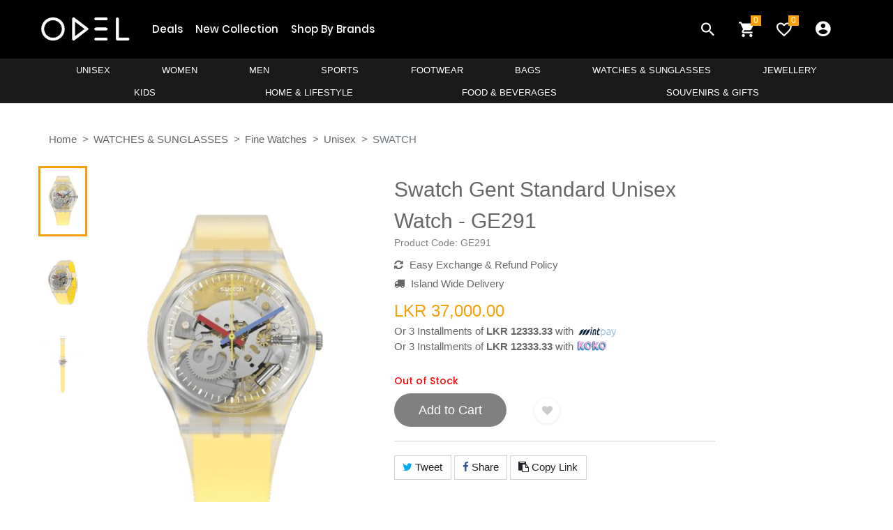

--- FILE ---
content_type: text/html; charset=UTF-8
request_url: https://odel.lk/swatch-gent-standard-unisex-watch---ge291/p/110496
body_size: 24117
content:
<!DOCTYPE html>
<html lang="en">
<head>
    <!-- Google Tag Manager -->
    <script>(function(w,d,s,l,i){w[l]=w[l]||[];w[l].push({'gtm.start':
                new Date().getTime(),event:'gtm.js'});var f=d.getElementsByTagName(s)[0],
            j=d.createElement(s),dl=l!='dataLayer'?'&l='+l:'';j.async=true;j.src=
            'https://www.googletagmanager.com/gtm.js?id='+i+dl;f.parentNode.insertBefore(j,f);
        })(window,document,'script','dataLayer','GTM-TB9RGLP');</script>
    <!-- End Google Tag Manager -->
    
    <meta charset="UTF-8">
    <title>    Swatch Gent Standard Unisex Watch - GE291&nbsp;| Odel.lk
</title>
    <link rel="icon" href="/build/images/favicon.34e3a127.png" type="image/gif" sizes="16x16">
    <meta name="viewport" content="width=device-width, initial-scale=1, shrink-to-fit=no">
    <link rel="stylesheet" href="https://stackpath.bootstrapcdn.com/bootstrap/4.3.1/css/bootstrap.min.css">
    <link rel="stylesheet" href="//code.jquery.com/ui/1.12.1/themes/base/jquery-ui.css">
    <link href="https://fonts.googleapis.com/css?family=Poppins:100,100i,200,200i,300,300i,400,400i,500,500i,600,600i,700,700i,800,800i,900,900i" rel="stylesheet">
    <link rel="stylesheet" href="https://cdnjs.cloudflare.com/ajax/libs/font-awesome/4.7.0/css/font-awesome.min.css">
        <meta name="keywords" content="Watch,swatch,women,gent standard">
    <meta name="description" content="Swatch Gent Standard Unisex Watch - GE291">
    <!-- Schema.org markup for Google+ -->
    <meta itemprop="name" content="Swatch Gent Standard Unisex Watch - GE291">
    <meta itemprop="description"
          content="Buy Swatch Gent Standard Unisex Watch - GE291 from Odel.lk. Online shopping is now at your fingertips with Sri Lanka's largest retail network.">
    <meta itemprop="image" content="https://objectstorage.ap-mumbai-1.oraclecloud.com/n/softlogicbicloud/b/cdn/o/products/GE291--01--1674809478.jpeg">

    <!-- Twitter Card data -->
    <meta name="twitter:card" content="summary_large_image">
    <meta name="twitter:url" content="https://odel.lk/swatch-gent-standard-unisex-watch---ge291/p/110496">
    <meta name="twitter:title" content="Swatch Gent Standard Unisex Watch - GE291">
    <meta name="twitter:description"
          content="Buy Swatch Gent Standard Unisex Watch - GE291 from Odel.lk. Online shopping is now at your fingertips with Sri Lanka's largest retail network.">
    <meta name="twitter:image"
          content="https://objectstorage.ap-mumbai-1.oraclecloud.com/n/softlogicbicloud/b/cdn/o/products/GE291--01--1674809478.jpeg">

    <!-- Open Graph data -->
    <meta property="og:url" content="https://odel.lk/swatch-gent-standard-unisex-watch---ge291/p/110496"/>
    <meta property="og:title" content="Swatch Gent Standard Unisex Watch - GE291 | Odel.lk"/>
    <meta property="og:description"
          content="Buy Swatch Gent Standard Unisex Watch - GE291 from Odel.lk. Online shopping is now at your fingertips with Sri Lanka's largest retail network."/>
    <meta property="og:image"
          content="https://objectstorage.ap-mumbai-1.oraclecloud.com/n/softlogicbicloud/b/cdn/o/products/GE291--01--1674809478.jpeg"/>
    <meta property="og:type" content="website"/>

    <link rel="stylesheet" href="/build/web-base.70491499.css">
    <link rel="stylesheet" href="/build/web-header.17113344.css">
    <link rel="stylesheet" href="/build/web-footer.0edb1963.css">
        <link href="https://cdnjs.cloudflare.com/ajax/libs/select2/4.0.7/css/select2.min.css" rel="stylesheet" />
    <link rel="stylesheet" href="/build/web-product.cf0ab67a.css">
    <style>
        #preloadedImages {
            width: 0 !important;
            height: 0 !important;
            display: inline !important;
        }
        .ui-autocomplete {
            max-height: 300px;
            overflow-y: auto;   /* prevent horizontal scrollbar */
            overflow-x: hidden; /* add padding to account for vertical scrollbar */
            z-index:1000 !important;
        }
        .table th {
            padding: .50rem;
        }
        .table td {
            padding: .50rem;
        }
        #first-pro-search:active{
            background-color: black !important;
        }
        #first-pro-search:hover{
            background-color: black !important;
        }

        #second-pro-search:active{
            background-color: black !important;
        }
        #second-pro-search:hover{
            background-color: black !important;
        }
        .color-options {
            display: flex;
            gap: 8px;
            align-items: center;
        }

        .color-swatch {
            width: 28px;
            height: 28px;
            border-radius: 50%;
            cursor: pointer;
            border: 2px solid #808080;
            display: inline-block;
            position: relative;
            margin-right: 10px;
            /*box-shadow: 0px 0px 5px 0px rgba(0,0,0,0.75) inset;*/
            /*-webkit-box-shadow: 0px 0px 5px 0px rgba(0,0,0,0.75) inset;*/
            /*-moz-box-shadow: 0px 0px 5px 0px rgba(0,0,0,0.75) inset;*/
            transition: transform 0.2s ease, box-shadow 0.2s ease, background 0.2s ease;
        }

        .color-swatch-square {
            width: auto;
            min-width: 48px;
            height: 28px;
            border-radius: 5px;
            cursor: pointer;
            border: 2px solid #808080;
            display: inline-block;
            position: relative;
            margin-right: 10px;
            text-align: center;
            line-height: 25px;
            /*box-shadow: 0px 0px 5px 0px rgba(0,0,0,0.75) inset;*/
            /*-webkit-box-shadow: 0px 0px 5px 0px rgba(0,0,0,0.75) inset;*/
            /*-moz-box-shadow: 0px 0px 5px 0px rgba(0,0,0,0.75) inset;*/
            transition: transform 0.2s ease, box-shadow 0.2s ease, background 0.2s ease;
        }

        .color-swatch:has(input:checked), .color-swatch-square:has(input:checked), .color-swatch:hover {
            transform: scale3d(1.2, 1.2, 1.2);
            /* margin-bottom: 5px; */
            border: 3px solid #808080;
        }

        /* Hide the actual radio input */
        .color-swatch input[type="radio"], .color-swatch-square input[type="radio"] {
            display: none;
        }

        /* When checked, add a ring */
        .color-swatch input[type="radio"]:checked + .checkmark,
        .color-swatch input[type="radio"]:checked ~ .color-swatch {
            outline: 3px solid rgba(0, 123, 255, 0.5);
            outline-offset: 2px;
        }

        .color-swatch-square input[type="radio"]:checked + .checkmark,
        .color-swatch-square input[type="radio"]:checked ~ .color-swatch-square {
            outline: 3px solid rgba(0, 123, 255, 0.5);
            outline-offset: 2px;
        }

        /* Optional: add special border for very light swatches */
        .color-swatch.color-swatch--light, .color-swatch-square.color-swatch-square--light {
            border: 2px solid #bbb;
        }

        .color-swatch.disabled, .color-swatch-square.disabled{
            opacity: 0.3;
        }
    </style>

    <!-- Global site tag (gtag.js) - Google Analytics -->
    <script async src="https://www.googletagmanager.com/gtag/js?id=UA-149858423-1"></script>
    <script>
        window.dataLayer = window.dataLayer || [];
        function gtag(){dataLayer.push(arguments);}
        gtag('js', new Date());
        gtag('config', 'UA-149858423-1');
    </script>
    <!-- End Global site tag (gtag.js) - Google Analytics -->

    <!-- Global site tag (gtag.js) - Google Analytics -->
    <script async src="https://www.googletagmanager.com/gtag/js?id=G-0TK3H7ML71"></script>
    <script>
        window.dataLayer = window.dataLayer || [];
        function gtag(){dataLayer.push(arguments);}
        gtag('js', new Date());

        gtag('config', 'G-0TK3H7ML71');
    </script>


    <!-- Facebook Pixel Code -->
    <script>
        !function(f,b,e,v,n,t,s)
        {if(f.fbq)return;n=f.fbq=function(){n.callMethod?
            n.callMethod.apply(n,arguments):n.queue.push(arguments)};
            if(!f._fbq)f._fbq=n;n.push=n;n.loaded=!0;n.version='2.0';
            n.queue=[];t=b.createElement(e);t.async=!0;
            t.src=v;s=b.getElementsByTagName(e)[0];
            s.parentNode.insertBefore(t,s)}(window, document,'script',
            'https://connect.facebook.net/en_US/fbevents.js');
        fbq('init', '332736568100363');
        fbq('track', 'PageView');
            fbq('track', 'ViewContent');
    </script>
    <noscript><img height="1" width="1" style="display:none"
                   src="https://www.facebook.com/tr?id=332736568100363&ev=PageView&noscript=1"
        /></noscript>
    <!-- Start Serviceform Insights Pixel -->

    <script>
        var tD=(new Date).toISOString().slice(0,10);
        window.sfpid = 248686;var u="https://serviceform.com/analytics/sf-pixel.js?"+tD,t=document.createElement("script");
        t.setAttribute("type","text/javascript"),t.setAttribute("src",u),t.async=!0,(document.getElementsByTagName("head")[0]||document.documentElement).appendChild(t);
    </script>

    <!-- End Serviceform Insights Pixel -->
    <!-- End Facebook Pixel Code -->

    
            <script type="application/ld+json">
        {
            "@context":"https://schema.org",
            "@type":"Product",
            "productID":"110496",
            "name":"Swatch Gent Standard Unisex Watch - GE291",
            "description":"CLEARLY YELLOW STRIPED",
            "url":"https://odel.lk/swatch-gent-standard-unisex-watch---ge291/p/110496",
            "image":"https://objectstorage.ap-mumbai-1.oraclecloud.com/n/softlogicbicloud/b/cdn/o/products/GE291--01--1674809478.jpeg",
            "brand":"SWATCH",
            "offers": [
                {
                    "@type": "Offer",
                    "price": "37000",
                    "priceCurrency": "LKR",
                    "itemCondition": "https://schema.org/NewCondition",
                    "availability": "https://schema.org/InStock"
                }
            ]
        }
    </script>

    <!-- start mailchimp code -->
    <script id="mcjs">!function(c,h,i,m,p){m=c.createElement(h),p=c.getElementsByTagName(h)[0],m.async=1,m.src=i,p.parentNode.insertBefore(m,p)}(document,"script","https://chimpstatic.com/mcjs-connected/js/users/94892ef4ef66f042447a6590e/68404556d3968f62d5517b3ac.js");</script>
    <!-- end mail chimp code -->
    <style>
        .view_all {
            font-weight: bold;
            font-size: 0.5em; color: black;
        }
    </style>
</head>
<body class="" style="overflow-x: hidden">
<!-- Google Tag Manager (noscript) -->
<noscript><iframe src="https://www.googletagmanager.com/ns.html?id=GTM-TB9RGLP" height="0" width="0" style="display:none;visibility:hidden"></iframe></noscript>
<!-- End Google Tag Manager (noscript) -->

<!--- Block Main Contetn ---->
<div class="super_container">
    <!-- Header -->
    <div class=" header-container">
        <!-- End Google Tag Manager (noscript) -->
        <header>
            <!-- Header desktop -->
            <div class="container-menu-desktop">
                <!-- Topbar -->
                                <div class="wrap-menu-desktop">
                    <nav class="limiter-menu-desktop container" style="position: relative;">

                        <!-- Logo desktop -->
                        <a href="https://odel.lk/" class="logo">
                            <img src="/build/images/logo_white.c5824720.png" alt="IMG-LOGO">
                        </a>

                        <!-- Menu desktop -->
                        <div class="menu-desktop">
                            <ul class="main-menu">
                                                                                                                                            <li>
                                            <a href="https://odel.lk/deal-products">Deals</a>
                                        </li>
                                                                            <li>
                                            <a href="https://odel.lk/new-products">New Collection</a>
                                        </li>
                                                                            <li>
                                            <a href="https://odel.lk/brands-page">Shop By Brands</a>
                                        </li>
                                                                                                </ul>
                        </div>

                        <!-- Icon header -->
                        <div class="wrap-icon-header row">
                            <div class="icon-header-item cl2 hov-cl1 trans-04 p-l-22 p-r-11 js-show-modal-search col-4">
                                <i class="zmdi zmdi-search"></i>
                            </div>

                            <a href="https://odel.lk/cart/view" class="icon-header-item cl2 hov-cl1 trans-04 p-l-22 p-r-11 js-show-cart col-4">
                                <div class="notification" style="position: absolute"><div class="cart_count"><span>0</span></div> </div>
                                <i class="zmdi zmdi-shopping-cart"></i>
                            </a>

                            <a href="https://odel.lk/profile#v-wishlist" class="dis-block icon-header-item cl2 hov-cl1 trans-04 p-l-22 p-r-11 col-4 my_fav_icon__">
                                <div class="notification" style="position: absolute"><div class="wishlist_count"><span class="wishlist_count_update">0</span></div></div>
                                <i class="zmdi zmdi-favorite-outline"></i>
                            </a>
                        </div>

                        
                            <div class="menu-desktop " style="padding-right: 20px; padding-left: 20px;">
                                <ul class="main-menu" style="z-index: 999 !important;">
                                    <li class="">
                                        <a href="#" class="p-l-22 p-r-11" style="font-size: 26px;">
                                            <i class="zmdi zmdi-account-circle"></i>
                                        </a>
                                        <ul class="sub-menu sub-menu-2">
                                            <a href="/login" class="flex-c-m trans-04 p-lr-25">
                                                LogIn
                                            </a>

                                            <a href="/register" class="flex-c-m trans-04 p-lr-25">
                                                Register
                                            </a>
                                        </ul>
                                    </li>
                                </ul>
                            </div>



                        
                        <div class="container-dep-menu-desktop menu-desktop">

                                                                                                                                    <div class="row">
                                                                            <div class="dep_nav_item dep_li">
                                            <a href="https://odel.lk/unisex/dp/185">UNISEX</a>

                                            <div class="dep-menu">
                                                <div class="row dep-menu-row">
                                                    <div class="col-sm-12 col-md-12 col-lg-12 scrollbar">

                                                        <div class="card-columns dep_columns">
                                                                                                                            <div class="card">
                                                                    <a class="cat_name" href="/unisex/tops/c/1012">Tops</a>
                                                                    <ul class="list-group list-group-flush">
                                                                                                                                                    <li class="scat_li">
                                                                                <a href="/unisex/tops/t-shirts/sc/4914">T Shirts</a>
                                                                            </li>
                                                                                                                                                    <li class="scat_li">
                                                                                <a href="/unisex/tops/hoodies/sc/4915">Hoodies</a>
                                                                            </li>
                                                                                                                                            </ul>
                                                                </div>
                                                                                                                            <div class="card">
                                                                    <a class="cat_name" href="/unisex/bottoms/c/1013">Bottoms</a>
                                                                    <ul class="list-group list-group-flush">
                                                                                                                                                    <li class="scat_li">
                                                                                <a href="/unisex/bottoms/joggers/sc/4917">Joggers</a>
                                                                            </li>
                                                                                                                                                    <li class="scat_li">
                                                                                <a href="/unisex/bottoms/shorts/sc/4932">Shorts</a>
                                                                            </li>
                                                                                                                                            </ul>
                                                                </div>
                                                                                                                            <div class="card">
                                                                    <a class="cat_name" href="/unisex/accessories/c/1015">Accessories</a>
                                                                    <ul class="list-group list-group-flush">
                                                                                                                                                    <li class="scat_li">
                                                                                <a href="/unisex/accessories/caps/sc/4918">Caps</a>
                                                                            </li>
                                                                                                                                                    <li class="scat_li">
                                                                                <a href="/unisex/accessories/socks/sc/4944">Socks</a>
                                                                            </li>
                                                                                                                                            </ul>
                                                                </div>
                                                                                                                            <div class="card">
                                                                    <a class="cat_name" href="/unisex/grooming/c/1020">Grooming</a>
                                                                    <ul class="list-group list-group-flush">
                                                                                                                                                    <li class="scat_li">
                                                                                <a href="/unisex/grooming/fragrances/sc/4951">Fragrances</a>
                                                                            </li>
                                                                                                                                            </ul>
                                                                </div>
                                                                                                                      </div>
                                                    </div>
                                                                                                                                                                                                            </div>
                                            </div>
                                        </div>
                                                                                                                                                <div class="dep_nav_item dep_li">
                                            <a href="https://odel.lk/women/dp/100">WOMEN</a>

                                            <div class="dep-menu">
                                                <div class="row dep-menu-row">
                                                    <div class="col-sm-12 col-md-12 col-lg-12 scrollbar">

                                                        <div class="card-columns dep_columns">
                                                                                                                            <div class="card">
                                                                    <a class="cat_name" href="/women/casualwear/c/777">Casualwear</a>
                                                                    <ul class="list-group list-group-flush">
                                                                                                                                                    <li class="scat_li">
                                                                                <a href="/women/casualwear/dresses/sc/3545">Dresses</a>
                                                                            </li>
                                                                                                                                                    <li class="scat_li">
                                                                                <a href="/women/casualwear/tops-t-shirts/sc/3538">Tops &amp; T Shirts</a>
                                                                            </li>
                                                                                                                                                    <li class="scat_li">
                                                                                <a href="/women/casualwear/shirts/sc/3548">Shirts</a>
                                                                            </li>
                                                                                                                                                    <li class="scat_li">
                                                                                <a href="/women/casualwear/skirts-shorts/sc/3546">Skirts &amp; Shorts</a>
                                                                            </li>
                                                                                                                                                    <li class="scat_li">
                                                                                <a href="/women/casualwear/bottoms/sc/4498">Bottoms</a>
                                                                            </li>
                                                                                                                                                    <li class="scat_li">
                                                                                <a href="/women/casualwear/jumpsuits-playsuits/sc/4297">Jumpsuits &amp; Playsuits</a>
                                                                            </li>
                                                                                                                                                    <li class="scat_li">
                                                                                <a href="/women/casualwear/jackets/sc/3687">Jackets</a>
                                                                            </li>
                                                                                                                                                    <li class="scat_li">
                                                                                <a href="/women/casualwear/kaftans-tunics/sc/3690">Kaftans &amp; Tunics</a>
                                                                            </li>
                                                                                                                                            </ul>
                                                                </div>
                                                                                                                            <div class="card">
                                                                    <a class="cat_name" href="/women/formalwear/c/776">Formalwear</a>
                                                                    <ul class="list-group list-group-flush">
                                                                                                                                                    <li class="scat_li">
                                                                                <a href="/women/formalwear/dresses/sc/3537">Dresses</a>
                                                                            </li>
                                                                                                                                                    <li class="scat_li">
                                                                                <a href="/women/formalwear/shirts-tops/sc/3533">Shirts &amp; Tops</a>
                                                                            </li>
                                                                                                                                                    <li class="scat_li">
                                                                                <a href="/women/formalwear/pants-trousers/sc/3534">Pants &amp; Trousers</a>
                                                                            </li>
                                                                                                                                                    <li class="scat_li">
                                                                                <a href="/women/formalwear/skirts/sc/3535">Skirts</a>
                                                                            </li>
                                                                                                                                                    <li class="scat_li">
                                                                                <a href="/women/formalwear/blazers-coats/sc/3536">Blazers &amp; Coats</a>
                                                                            </li>
                                                                                                                                            </ul>
                                                                </div>
                                                                                                                            <div class="card">
                                                                    <a class="cat_name" href="/women/nightwear/c/814">Nightwear</a>
                                                                    <ul class="list-group list-group-flush">
                                                                                                                                                    <li class="scat_li">
                                                                                <a href="/women/nightwear/night-dress/sc/4807">Night Dress</a>
                                                                            </li>
                                                                                                                                                    <li class="scat_li">
                                                                                <a href="/women/nightwear/night-shirts/sc/4810">Night Shirts</a>
                                                                            </li>
                                                                                                                                                    <li class="scat_li">
                                                                                <a href="/women/nightwear/nightgowns-chemises/sc/3711">Nightgowns &amp; Chemises</a>
                                                                            </li>
                                                                                                                                                    <li class="scat_li">
                                                                                <a href="/women/nightwear/robes/sc/4500">Robes</a>
                                                                            </li>
                                                                                                                                                    <li class="scat_li">
                                                                                <a href="/women/nightwear/pyjama-sets/sc/3713">Pyjama Sets</a>
                                                                            </li>
                                                                                                                                                    <li class="scat_li">
                                                                                <a href="/women/nightwear/pyjama-tops/sc/3714">Pyjama Tops</a>
                                                                            </li>
                                                                                                                                                    <li class="scat_li">
                                                                                <a href="/women/nightwear/pyjama-bottoms/sc/3712">Pyjama Bottoms</a>
                                                                            </li>
                                                                                                                                            </ul>
                                                                </div>
                                                                                                                            <div class="card">
                                                                    <a class="cat_name" href="/women/lingerie/c/813">Lingerie</a>
                                                                    <ul class="list-group list-group-flush">
                                                                                                                                                    <li class="scat_li">
                                                                                <a href="/women/lingerie/accessories/sc/3699">Accessories</a>
                                                                            </li>
                                                                                                                                                    <li class="scat_li">
                                                                                <a href="/women/lingerie/bras/sc/3700">Bras</a>
                                                                            </li>
                                                                                                                                                    <li class="scat_li">
                                                                                <a href="/women/lingerie/briefs/sc/3701">Briefs</a>
                                                                            </li>
                                                                                                                                                    <li class="scat_li">
                                                                                <a href="/women/lingerie/panty-packs/sc/3704">Panty Packs</a>
                                                                            </li>
                                                                                                                                                    <li class="scat_li">
                                                                                <a href="/women/lingerie/underskirts/sc/3709">Underskirts</a>
                                                                            </li>
                                                                                                                                                    <li class="scat_li">
                                                                                <a href="/women/lingerie/bodysuits/sc/4114">Bodysuits</a>
                                                                            </li>
                                                                                                                                                    <li class="scat_li">
                                                                                <a href="/women/lingerie/petticoats/sc/4797">Petticoats</a>
                                                                            </li>
                                                                                                                                                    <li class="scat_li">
                                                                                <a href="/women/lingerie/babydolls/sc/5002">Babydolls</a>
                                                                            </li>
                                                                                                                                                    <li class="scat_li">
                                                                                <a href="/women/lingerie/chemises/sc/5003">Chemises</a>
                                                                            </li>
                                                                                                                                            </ul>
                                                                </div>
                                                                                                                            <div class="card">
                                                                    <a class="cat_name" href="/women/swim-beachwear/c/815">Swim &amp; Beachwear</a>
                                                                    <ul class="list-group list-group-flush">
                                                                                                                                                    <li class="scat_li">
                                                                                <a href="/women/swim-beachwear/swim-tops/sc/3723">Swim Tops</a>
                                                                            </li>
                                                                                                                                                    <li class="scat_li">
                                                                                <a href="/women/swim-beachwear/swim-bottoms/sc/4822">Swim Bottoms</a>
                                                                            </li>
                                                                                                                                            </ul>
                                                                </div>
                                                                                                                            <div class="card">
                                                                    <a class="cat_name" href="/women/winterwear/c/878">Winterwear</a>
                                                                    <ul class="list-group list-group-flush">
                                                                                                                                                    <li class="scat_li">
                                                                                <a href="/women/winterwear/cardigans/sc/4295">Cardigans</a>
                                                                            </li>
                                                                                                                                                    <li class="scat_li">
                                                                                <a href="/women/winterwear/sweaters/sc/4331">Sweaters</a>
                                                                            </li>
                                                                                                                                            </ul>
                                                                </div>
                                                                                                                            <div class="card">
                                                                    <a class="cat_name" href="/women/accessories/c/775">Accessories</a>
                                                                    <ul class="list-group list-group-flush">
                                                                                                                                                    <li class="scat_li">
                                                                                <a href="/women/accessories/socks/sc/4821">Socks</a>
                                                                            </li>
                                                                                                                                                    <li class="scat_li">
                                                                                <a href="/women/accessories/caps-hats/sc/3675">Caps &amp; Hats</a>
                                                                            </li>
                                                                                                                                                    <li class="scat_li">
                                                                                <a href="/women/accessories/scarves-shawls/sc/3676">Scarves &amp; Shawls</a>
                                                                            </li>
                                                                                                                                                    <li class="scat_li">
                                                                                <a href="/women/accessories/hair-accessories/sc/3557">Hair Accessories</a>
                                                                            </li>
                                                                                                                                                    <li class="scat_li">
                                                                                <a href="/women/accessories/belts/sc/3575">Belts</a>
                                                                            </li>
                                                                                                                                            </ul>
                                                                </div>
                                                                                                                            <div class="card">
                                                                    <a class="cat_name" href="/women/beauty/c/812">Beauty</a>
                                                                    <ul class="list-group list-group-flush">
                                                                                                                                                    <li class="scat_li">
                                                                                <a href="/women/beauty/haircare/sc/3683">Haircare</a>
                                                                            </li>
                                                                                                                                                    <li class="scat_li">
                                                                                <a href="/women/beauty/bath-body/sc/4991">Bath &amp; Body</a>
                                                                            </li>
                                                                                                                                                    <li class="scat_li">
                                                                                <a href="/women/beauty/skincare/sc/3684">Skincare</a>
                                                                            </li>
                                                                                                                                                    <li class="scat_li">
                                                                                <a href="/women/beauty/fragrances/sc/4121">Fragrances</a>
                                                                            </li>
                                                                                                                                            </ul>
                                                                </div>
                                                                                                                      </div>
                                                    </div>
                                                                                                                                                                                                            </div>
                                            </div>
                                        </div>
                                                                                                                                                <div class="dep_nav_item dep_li">
                                            <a href="https://odel.lk/men/dp/95">MEN</a>

                                            <div class="dep-menu">
                                                <div class="row dep-menu-row">
                                                    <div class="col-sm-12 col-md-12 col-lg-12 scrollbar">

                                                        <div class="card-columns dep_columns">
                                                                                                                            <div class="card">
                                                                    <a class="cat_name" href="/men/casualwear/c/808">Casualwear</a>
                                                                    <ul class="list-group list-group-flush">
                                                                                                                                                    <li class="scat_li">
                                                                                <a href="/men/casualwear/sweaters/sc/4819">Sweaters</a>
                                                                            </li>
                                                                                                                                                    <li class="scat_li">
                                                                                <a href="/men/casualwear/hoodies/sc/4922">Hoodies</a>
                                                                            </li>
                                                                                                                                                    <li class="scat_li">
                                                                                <a href="/men/casualwear/t-shirts-polos/sc/3651">T Shirts &amp; Polos</a>
                                                                            </li>
                                                                                                                                                    <li class="scat_li">
                                                                                <a href="/men/casualwear/skinnies-tank-tops/sc/3649">Skinnies &amp; Tank Tops</a>
                                                                            </li>
                                                                                                                                                    <li class="scat_li">
                                                                                <a href="/men/casualwear/shirts/sc/3647">Shirts</a>
                                                                            </li>
                                                                                                                                                    <li class="scat_li">
                                                                                <a href="/men/casualwear/shorts/sc/3648">Shorts</a>
                                                                            </li>
                                                                                                                                                    <li class="scat_li">
                                                                                <a href="/men/casualwear/bottoms/sc/3645">Bottoms</a>
                                                                            </li>
                                                                                                                                            </ul>
                                                                </div>
                                                                                                                            <div class="card">
                                                                    <a class="cat_name" href="/men/formalwear/c/809">Formalwear</a>
                                                                    <ul class="list-group list-group-flush">
                                                                                                                                                    <li class="scat_li">
                                                                                <a href="/men/formalwear/shirts/sc/3653">Shirts</a>
                                                                            </li>
                                                                                                                                                    <li class="scat_li">
                                                                                <a href="/men/formalwear/pants-trousers/sc/3655">Pants &amp; Trousers</a>
                                                                            </li>
                                                                                                                                                    <li class="scat_li">
                                                                                <a href="/men/formalwear/suits/sc/3654">Suits</a>
                                                                            </li>
                                                                                                                                                    <li class="scat_li">
                                                                                <a href="/men/formalwear/blazers/sc/4512">Blazers</a>
                                                                            </li>
                                                                                                                                            </ul>
                                                                </div>
                                                                                                                            <div class="card">
                                                                    <a class="cat_name" href="/men/underwear-socks/c/788">Underwear &amp; Socks</a>
                                                                    <ul class="list-group list-group-flush">
                                                                                                                                                    <li class="scat_li">
                                                                                <a href="/men/underwear-socks/briefs/sc/3661">Briefs</a>
                                                                            </li>
                                                                                                                                                    <li class="scat_li">
                                                                                <a href="/men/underwear-socks/trunks/sc/3662">Trunks</a>
                                                                            </li>
                                                                                                                                                    <li class="scat_li">
                                                                                <a href="/men/underwear-socks/undershirt/sc/3663">Undershirt</a>
                                                                            </li>
                                                                                                                                                    <li class="scat_li">
                                                                                <a href="/men/underwear-socks/socks/sc/3587">Socks</a>
                                                                            </li>
                                                                                                                                            </ul>
                                                                </div>
                                                                                                                            <div class="card">
                                                                    <a class="cat_name" href="/men/accessories/c/807">Accessories</a>
                                                                    <ul class="list-group list-group-flush">
                                                                                                                                                    <li class="scat_li">
                                                                                <a href="/men/accessories/belts/sc/3634">Belts</a>
                                                                            </li>
                                                                                                                                                    <li class="scat_li">
                                                                                <a href="/men/accessories/caps-hats/sc/3636">Caps &amp; Hats</a>
                                                                            </li>
                                                                                                                                            </ul>
                                                                </div>
                                                                                                                            <div class="card">
                                                                    <a class="cat_name" href="/men/mens-grooming/c/921">Men&#039;s Grooming</a>
                                                                    <ul class="list-group list-group-flush">
                                                                                                                                                    <li class="scat_li">
                                                                                <a href="/men/mens-grooming/fragrances/sc/4511">Fragrances</a>
                                                                            </li>
                                                                                                                                                    <li class="scat_li">
                                                                                <a href="/men/mens-grooming/bath-shower/sc/4805">Bath &amp; Shower</a>
                                                                            </li>
                                                                                                                                                    <li class="scat_li">
                                                                                <a href="/men/mens-grooming/wellness/sc/4806">Wellness</a>
                                                                            </li>
                                                                                                                                            </ul>
                                                                </div>
                                                                                                                      </div>
                                                    </div>
                                                                                                                                                                                                            </div>
                                            </div>
                                        </div>
                                                                                                                                                <div class="dep_nav_item dep_li">
                                            <a href="https://odel.lk/sports/dp/170">SPORTS</a>

                                            <div class="dep-menu">
                                                <div class="row dep-menu-row">
                                                    <div class="col-sm-12 col-md-12 col-lg-12 scrollbar">

                                                        <div class="card-columns dep_columns">
                                                                                                                            <div class="card">
                                                                    <a class="cat_name" href="/sports/activewear--unisex/c/1016">Activewear -UNISEX</a>
                                                                    <ul class="list-group list-group-flush">
                                                                                                                                                    <li class="scat_li">
                                                                                <a href="/sports/activewear--unisex/footwear/sc/4930">Footwear</a>
                                                                            </li>
                                                                                                                                            </ul>
                                                                </div>
                                                                                                                            <div class="card">
                                                                    <a class="cat_name" href="/sports/activewear--women/c/918">Activewear- WOMEN</a>
                                                                    <ul class="list-group list-group-flush">
                                                                                                                                                    <li class="scat_li">
                                                                                <a href="/sports/activewear--women/tights/sc/4927">Tights</a>
                                                                            </li>
                                                                                                                                                    <li class="scat_li">
                                                                                <a href="/sports/activewear--women/t-shirts/sc/4929">T-Shirts</a>
                                                                            </li>
                                                                                                                                                    <li class="scat_li">
                                                                                <a href="/sports/activewear--women/tops/sc/4494">Tops</a>
                                                                            </li>
                                                                                                                                                    <li class="scat_li">
                                                                                <a href="/sports/activewear--women/sports-bras/sc/4492">Sports Bras</a>
                                                                            </li>
                                                                                                                                                    <li class="scat_li">
                                                                                <a href="/sports/activewear--women/bottoms/sc/4488">Bottoms</a>
                                                                            </li>
                                                                                                                                                    <li class="scat_li">
                                                                                <a href="/sports/activewear--women/shorts-skirts/sc/4491">Shorts &amp; Skirts</a>
                                                                            </li>
                                                                                                                                                    <li class="scat_li">
                                                                                <a href="/sports/activewear--women/dresses/sc/4489">Dresses</a>
                                                                            </li>
                                                                                                                                                    <li class="scat_li">
                                                                                <a href="/sports/activewear--women/swimwear/sc/4493">Swimwear</a>
                                                                            </li>
                                                                                                                                                    <li class="scat_li">
                                                                                <a href="/sports/activewear--women/footwear/sc/4542">Footwear</a>
                                                                            </li>
                                                                                                                                            </ul>
                                                                </div>
                                                                                                                            <div class="card">
                                                                    <a class="cat_name" href="/sports/activewear--men/c/922">Activewear- MEN</a>
                                                                    <ul class="list-group list-group-flush">
                                                                                                                                                    <li class="scat_li">
                                                                                <a href="/sports/activewear--men/t-shirts/sc/4925">T Shirts</a>
                                                                            </li>
                                                                                                                                                    <li class="scat_li">
                                                                                <a href="/sports/activewear--men/tops/sc/4509">Tops</a>
                                                                            </li>
                                                                                                                                                    <li class="scat_li">
                                                                                <a href="/sports/activewear--men/jackets-hoodies/sc/4505">Jackets &amp; Hoodies</a>
                                                                            </li>
                                                                                                                                                    <li class="scat_li">
                                                                                <a href="/sports/activewear--men/bottoms/sc/4504">Bottoms</a>
                                                                            </li>
                                                                                                                                                    <li class="scat_li">
                                                                                <a href="/sports/activewear--men/shorts/sc/4507">Shorts</a>
                                                                            </li>
                                                                                                                                                    <li class="scat_li">
                                                                                <a href="/sports/activewear--men/swimwear/sc/4508">Swimwear</a>
                                                                            </li>
                                                                                                                                                    <li class="scat_li">
                                                                                <a href="/sports/activewear--men/footwear/sc/4543">Footwear</a>
                                                                            </li>
                                                                                                                                            </ul>
                                                                </div>
                                                                                                                            <div class="card">
                                                                    <a class="cat_name" href="/sports/activewear--kids/c/923">Activewear- KIDS</a>
                                                                    <ul class="list-group list-group-flush">
                                                                                                                                                    <li class="scat_li">
                                                                                <a href="/sports/activewear--kids/footwear/sc/4544">Footwear</a>
                                                                            </li>
                                                                                                                                            </ul>
                                                                </div>
                                                                                                                            <div class="card">
                                                                    <a class="cat_name" href="/sports/accessories/c/919">Accessories</a>
                                                                    <ul class="list-group list-group-flush">
                                                                                                                                                    <li class="scat_li">
                                                                                <a href="/sports/accessories/socks/sc/4501">Socks</a>
                                                                            </li>
                                                                                                                                                    <li class="scat_li">
                                                                                <a href="/sports/accessories/others/sc/4487">Others</a>
                                                                            </li>
                                                                                                                                            </ul>
                                                                </div>
                                                                                                                      </div>
                                                    </div>
                                                                                                                                                                                                            </div>
                                            </div>
                                        </div>
                                                                                                                                                <div class="dep_nav_item dep_li">
                                            <a href="https://odel.lk/footwear/dp/154">FOOTWEAR</a>

                                            <div class="dep-menu">
                                                <div class="row dep-menu-row">
                                                    <div class="col-sm-12 col-md-12 col-lg-12 scrollbar">

                                                        <div class="card-columns dep_columns">
                                                                                                                            <div class="card">
                                                                    <a class="cat_name" href="/footwear/womens-footwear/c/784">Women&#039;s Footwear</a>
                                                                    <ul class="list-group list-group-flush">
                                                                                                                                                    <li class="scat_li">
                                                                                <a href="/footwear/womens-footwear/sandals/sc/4827">Sandals</a>
                                                                            </li>
                                                                                                                                                    <li class="scat_li">
                                                                                <a href="/footwear/womens-footwear/formal-shoes/sc/4902">Formal Shoes</a>
                                                                            </li>
                                                                                                                                                    <li class="scat_li">
                                                                                <a href="/footwear/womens-footwear/heels/sc/3573">Heels</a>
                                                                            </li>
                                                                                                                                                    <li class="scat_li">
                                                                                <a href="/footwear/womens-footwear/flats/sc/3565">Flats</a>
                                                                            </li>
                                                                                                                                                    <li class="scat_li">
                                                                                <a href="/footwear/womens-footwear/wedges/sc/3579">Wedges</a>
                                                                            </li>
                                                                                                                                                    <li class="scat_li">
                                                                                <a href="/footwear/womens-footwear/flip-flops/sc/3854">Flip Flops</a>
                                                                            </li>
                                                                                                                                                    <li class="scat_li">
                                                                                <a href="/footwear/womens-footwear/sneakers/sc/3570">Sneakers</a>
                                                                            </li>
                                                                                                                                            </ul>
                                                                </div>
                                                                                                                            <div class="card">
                                                                    <a class="cat_name" href="/footwear/mens-footwear/c/787">Men&#039;s Footwear</a>
                                                                    <ul class="list-group list-group-flush">
                                                                                                                                                    <li class="scat_li">
                                                                                <a href="/footwear/mens-footwear/sandals/sc/4938">Sandals</a>
                                                                            </li>
                                                                                                                                                    <li class="scat_li">
                                                                                <a href="/footwear/mens-footwear/formal-shoes/sc/3813">Formal Shoes</a>
                                                                            </li>
                                                                                                                                                    <li class="scat_li">
                                                                                <a href="/footwear/mens-footwear/sneakers/sc/3585">Sneakers</a>
                                                                            </li>
                                                                                                                                                    <li class="scat_li">
                                                                                <a href="/footwear/mens-footwear/sliders-sandals/sc/3816">Sliders &amp; Sandals</a>
                                                                            </li>
                                                                                                                                            </ul>
                                                                </div>
                                                                                                                            <div class="card">
                                                                    <a class="cat_name" href="/footwear/kids-footwear%253A-girls/c/978">Kids&#039; Footwear: Girls</a>
                                                                    <ul class="list-group list-group-flush">
                                                                                                                                                    <li class="scat_li">
                                                                                <a href="/footwear/kids-footwear%253A-girls/pumps/sc/4680">Pumps</a>
                                                                            </li>
                                                                                                                                                    <li class="scat_li">
                                                                                <a href="/footwear/kids-footwear%253A-girls/sandals/sc/4681">Sandals</a>
                                                                            </li>
                                                                                                                                                    <li class="scat_li">
                                                                                <a href="/footwear/kids-footwear%253A-girls/sneakers/sc/4682">Sneakers</a>
                                                                            </li>
                                                                                                                                                    <li class="scat_li">
                                                                                <a href="/footwear/kids-footwear%253A-girls/flip-flops/sc/4684">Flip Flops</a>
                                                                            </li>
                                                                                                                                                    <li class="scat_li">
                                                                                <a href="/footwear/kids-footwear%253A-girls/shoes/sc/4970">Shoes</a>
                                                                            </li>
                                                                                                                                            </ul>
                                                                </div>
                                                                                                                            <div class="card">
                                                                    <a class="cat_name" href="/footwear/kids-footwear%253A-boys/c/977">Kids&#039; Footwear: Boys</a>
                                                                    <ul class="list-group list-group-flush">
                                                                                                                                                    <li class="scat_li">
                                                                                <a href="/footwear/kids-footwear%253A-boys/sandals/sc/4674">Sandals</a>
                                                                            </li>
                                                                                                                                                    <li class="scat_li">
                                                                                <a href="/footwear/kids-footwear%253A-boys/sneakers/sc/4675">Sneakers</a>
                                                                            </li>
                                                                                                                                                    <li class="scat_li">
                                                                                <a href="/footwear/kids-footwear%253A-boys/sliders/sc/4676">Sliders</a>
                                                                            </li>
                                                                                                                                                    <li class="scat_li">
                                                                                <a href="/footwear/kids-footwear%253A-boys/flip-flops/sc/4677">Flip Flops</a>
                                                                            </li>
                                                                                                                                                    <li class="scat_li">
                                                                                <a href="/footwear/kids-footwear%253A-boys/shoes/sc/4969">Shoes</a>
                                                                            </li>
                                                                                                                                            </ul>
                                                                </div>
                                                                                                                            <div class="card">
                                                                    <a class="cat_name" href="/footwear/kids-footwear%253A-infants/c/979">Kids&#039; Footwear: Infants</a>
                                                                    <ul class="list-group list-group-flush">
                                                                                                                                                    <li class="scat_li">
                                                                                <a href="/footwear/kids-footwear%253A-infants/booties/sc/4686">Booties</a>
                                                                            </li>
                                                                                                                                                    <li class="scat_li">
                                                                                <a href="/footwear/kids-footwear%253A-infants/pre-walkers/sc/4687">Pre walkers</a>
                                                                            </li>
                                                                                                                                            </ul>
                                                                </div>
                                                                                                                            <div class="card">
                                                                    <a class="cat_name" href="/footwear/kids-footwear%253A-unisex/c/822">Kids&#039; Footwear: Unisex</a>
                                                                    <ul class="list-group list-group-flush">
                                                                                                                                                    <li class="scat_li">
                                                                                <a href="/footwear/kids-footwear%253A-unisex/sandals/sc/4940">Sandals</a>
                                                                            </li>
                                                                                                                                            </ul>
                                                                </div>
                                                                                                                      </div>
                                                    </div>
                                                                                                                                                                                                            </div>
                                            </div>
                                        </div>
                                                                                                                                                <div class="dep_nav_item dep_li">
                                            <a href="https://odel.lk/bags/dp/171">BAGS</a>

                                            <div class="dep-menu">
                                                <div class="row dep-menu-row">
                                                    <div class="col-sm-12 col-md-12 col-lg-12 scrollbar">

                                                        <div class="card-columns dep_columns">
                                                                                                                            <div class="card">
                                                                    <a class="cat_name" href="/bags/womens-bags/c/924">Women&#039;s Bags</a>
                                                                    <ul class="list-group list-group-flush">
                                                                                                                                                    <li class="scat_li">
                                                                                <a href="/bags/womens-bags/crossbody-bags/sc/4514">Crossbody Bags</a>
                                                                            </li>
                                                                                                                                                    <li class="scat_li">
                                                                                <a href="/bags/womens-bags/handbags/sc/4515">Handbags</a>
                                                                            </li>
                                                                                                                                                    <li class="scat_li">
                                                                                <a href="/bags/womens-bags/shoulder-bags/sc/4516">Shoulder Bags</a>
                                                                            </li>
                                                                                                                                                    <li class="scat_li">
                                                                                <a href="/bags/womens-bags/tote-bags/sc/4517">Tote Bags</a>
                                                                            </li>
                                                                                                                                                    <li class="scat_li">
                                                                                <a href="/bags/womens-bags/clutches/sc/4518">Clutches</a>
                                                                            </li>
                                                                                                                                                    <li class="scat_li">
                                                                                <a href="/bags/womens-bags/backpacks/sc/4519">Backpacks</a>
                                                                            </li>
                                                                                                                                                    <li class="scat_li">
                                                                                <a href="/bags/womens-bags/coin-purses/sc/4521">Coin Purses</a>
                                                                            </li>
                                                                                                                                                    <li class="scat_li">
                                                                                <a href="/bags/womens-bags/wallets/sc/4522">Wallets</a>
                                                                            </li>
                                                                                                                                                    <li class="scat_li">
                                                                                <a href="/bags/womens-bags/cardholders/sc/4523">Cardholders</a>
                                                                            </li>
                                                                                                                                                    <li class="scat_li">
                                                                                <a href="/bags/womens-bags/cosmetic-pouches/sc/4524">Cosmetic Pouches</a>
                                                                            </li>
                                                                                                                                                    <li class="scat_li">
                                                                                <a href="/bags/womens-bags/satchels/sc/4812">Satchels</a>
                                                                            </li>
                                                                                                                                                    <li class="scat_li">
                                                                                <a href="/bags/womens-bags/fanny-packs/sc/4976">Fanny Packs</a>
                                                                            </li>
                                                                                                                                                    <li class="scat_li">
                                                                                <a href="/bags/womens-bags/duffel-bags/sc/4536">Duffel Bags</a>
                                                                            </li>
                                                                                                                                            </ul>
                                                                </div>
                                                                                                                            <div class="card">
                                                                    <a class="cat_name" href="/bags/mens-bags/c/925">Men&#039;s Bags</a>
                                                                    <ul class="list-group list-group-flush">
                                                                                                                                                    <li class="scat_li">
                                                                                <a href="/bags/mens-bags/crossbody-messenger-bags/sc/4526">Crossbody &amp; Messenger Bags</a>
                                                                            </li>
                                                                                                                                                    <li class="scat_li">
                                                                                <a href="/bags/mens-bags/backpacks/sc/4530">Backpacks</a>
                                                                            </li>
                                                                                                                                                    <li class="scat_li">
                                                                                <a href="/bags/mens-bags/wallets/sc/4531">Wallets</a>
                                                                            </li>
                                                                                                                                                    <li class="scat_li">
                                                                                <a href="/bags/mens-bags/duffel-bags/sc/4901">Duffel Bags</a>
                                                                            </li>
                                                                                                                                            </ul>
                                                                </div>
                                                                                                                            <div class="card">
                                                                    <a class="cat_name" href="/bags/travel-bags/c/926">Travel Bags</a>
                                                                    <ul class="list-group list-group-flush">
                                                                                                                                                    <li class="scat_li">
                                                                                <a href="/bags/travel-bags/duffel-bags/sc/4907">Duffel Bags</a>
                                                                            </li>
                                                                                                                                                    <li class="scat_li">
                                                                                <a href="/bags/travel-bags/neck-pillow/sc/4935">Neck Pillow</a>
                                                                            </li>
                                                                                                                                                    <li class="scat_li">
                                                                                <a href="/bags/travel-bags/pouch/sc/4936">Pouch</a>
                                                                            </li>
                                                                                                                                                    <li class="scat_li">
                                                                                <a href="/bags/travel-bags/accessories/sc/4947">Accessories</a>
                                                                            </li>
                                                                                                                                                    <li class="scat_li">
                                                                                <a href="/bags/travel-bags/crossbody-messenger-bags/sc/4982">Crossbody &amp; Messenger Bags</a>
                                                                            </li>
                                                                                                                                                    <li class="scat_li">
                                                                                <a href="/bags/travel-bags/trolleys-luggage/sc/4534">Trolleys &amp; Luggage</a>
                                                                            </li>
                                                                                                                                                    <li class="scat_li">
                                                                                <a href="/bags/travel-bags/backpacks/sc/4535">Backpacks</a>
                                                                            </li>
                                                                                                                                            </ul>
                                                                </div>
                                                                                                                      </div>
                                                    </div>
                                                                                                                                                                                                            </div>
                                            </div>
                                        </div>
                                                                                                                                                <div class="dep_nav_item dep_li">
                                            <a href="https://odel.lk/watches-sunglasses/dp/169">WATCHES &amp; SUNGLASSES</a>

                                            <div class="dep-menu">
                                                <div class="row dep-menu-row">
                                                    <div class="col-sm-12 col-md-12 col-lg-12 scrollbar">

                                                        <div class="card-columns dep_columns">
                                                                                                                            <div class="card">
                                                                    <a class="cat_name" href="/watches-sunglasses/fashion-watches/c/928">Fashion Watches</a>
                                                                    <ul class="list-group list-group-flush">
                                                                                                                                                    <li class="scat_li">
                                                                                <a href="/watches-sunglasses/fashion-watches/men/sc/4545">Men</a>
                                                                            </li>
                                                                                                                                                    <li class="scat_li">
                                                                                <a href="/watches-sunglasses/fashion-watches/women/sc/4546">Women</a>
                                                                            </li>
                                                                                                                                                    <li class="scat_li">
                                                                                <a href="/watches-sunglasses/fashion-watches/kids/sc/4547">Kids</a>
                                                                            </li>
                                                                                                                                                    <li class="scat_li">
                                                                                <a href="/watches-sunglasses/fashion-watches/unisex/sc/4548">Unisex</a>
                                                                            </li>
                                                                                                                                            </ul>
                                                                </div>
                                                                                                                            <div class="card">
                                                                    <a class="cat_name" href="/watches-sunglasses/fine-watches/c/929">Fine Watches</a>
                                                                    <ul class="list-group list-group-flush">
                                                                                                                                                    <li class="scat_li">
                                                                                <a href="/watches-sunglasses/fine-watches/men/sc/4549">Men</a>
                                                                            </li>
                                                                                                                                                    <li class="scat_li">
                                                                                <a href="/watches-sunglasses/fine-watches/women/sc/4550">Women</a>
                                                                            </li>
                                                                                                                                                    <li class="scat_li">
                                                                                <a href="/watches-sunglasses/fine-watches/unisex/sc/4551">Unisex</a>
                                                                            </li>
                                                                                                                                                    <li class="scat_li">
                                                                                <a href="/watches-sunglasses/fine-watches/kids/sc/4904">Kids</a>
                                                                            </li>
                                                                                                                                            </ul>
                                                                </div>
                                                                                                                            <div class="card">
                                                                    <a class="cat_name" href="/watches-sunglasses/sunglasses/c/920">Sunglasses</a>
                                                                    <ul class="list-group list-group-flush">
                                                                                                                                                    <li class="scat_li">
                                                                                <a href="/watches-sunglasses/sunglasses/men/sc/4503">Men</a>
                                                                            </li>
                                                                                                                                                    <li class="scat_li">
                                                                                <a href="/watches-sunglasses/sunglasses/women/sc/4497">Women</a>
                                                                            </li>
                                                                                                                                                    <li class="scat_li">
                                                                                <a href="/watches-sunglasses/sunglasses/unisex/sc/4496">Unisex</a>
                                                                            </li>
                                                                                                                                            </ul>
                                                                </div>
                                                                                                                      </div>
                                                    </div>
                                                                                                                                                                                                            </div>
                                            </div>
                                        </div>
                                                                                                                                                <div class="dep_nav_item dep_li">
                                            <a href="https://odel.lk/jewellery/dp/153">JEWELLERY</a>

                                            <div class="dep-menu">
                                                <div class="row dep-menu-row">
                                                    <div class="col-sm-12 col-md-12 col-lg-12 scrollbar">

                                                        <div class="card-columns dep_columns">
                                                                                                                            <div class="card">
                                                                    <a class="cat_name" href="/jewellery/fashion-jewellery/c/780">Fashion Jewellery</a>
                                                                    <ul class="list-group list-group-flush">
                                                                                                                                                    <li class="scat_li">
                                                                                <a href="/jewellery/fashion-jewellery/hair-accessories/sc/4880">Hair Accessories</a>
                                                                            </li>
                                                                                                                                                    <li class="scat_li">
                                                                                <a href="/jewellery/fashion-jewellery/earrings/sc/3553">Earrings</a>
                                                                            </li>
                                                                                                                                                    <li class="scat_li">
                                                                                <a href="/jewellery/fashion-jewellery/bracelets-bangles/sc/4081">Bracelets &amp; Bangles</a>
                                                                            </li>
                                                                                                                                                    <li class="scat_li">
                                                                                <a href="/jewellery/fashion-jewellery/necklaces/sc/3554">Necklaces</a>
                                                                            </li>
                                                                                                                                                    <li class="scat_li">
                                                                                <a href="/jewellery/fashion-jewellery/rings/sc/3562">Rings</a>
                                                                            </li>
                                                                                                                                                    <li class="scat_li">
                                                                                <a href="/jewellery/fashion-jewellery/sets/sc/3561">Sets</a>
                                                                            </li>
                                                                                                                                                    <li class="scat_li">
                                                                                <a href="/jewellery/fashion-jewellery/anklets/sc/4325">Anklets</a>
                                                                            </li>
                                                                                                                                            </ul>
                                                                </div>
                                                                                                                            <div class="card">
                                                                    <a class="cat_name" href="/jewellery/luxury-jewellery/c/823">Luxury Jewellery</a>
                                                                    <ul class="list-group list-group-flush">
                                                                                                                                                    <li class="scat_li">
                                                                                <a href="/jewellery/luxury-jewellery/earrings/sc/3887">Earrings</a>
                                                                            </li>
                                                                                                                                                    <li class="scat_li">
                                                                                <a href="/jewellery/luxury-jewellery/bracelets-bangles/sc/3885">Bracelets &amp; Bangles</a>
                                                                            </li>
                                                                                                                                                    <li class="scat_li">
                                                                                <a href="/jewellery/luxury-jewellery/necklaces/sc/3888">Necklaces</a>
                                                                            </li>
                                                                                                                                                    <li class="scat_li">
                                                                                <a href="/jewellery/luxury-jewellery/rings/sc/3890">Rings</a>
                                                                            </li>
                                                                                                                                                    <li class="scat_li">
                                                                                <a href="/jewellery/luxury-jewellery/sets/sc/3891">Sets</a>
                                                                            </li>
                                                                                                                                                    <li class="scat_li">
                                                                                <a href="/jewellery/luxury-jewellery/stationery/sc/3892">Stationery</a>
                                                                            </li>
                                                                                                                                            </ul>
                                                                </div>
                                                                                                                      </div>
                                                    </div>
                                                                                                                                                                                                            </div>
                                            </div>
                                        </div>
                                                                        </div>
                                                                                                                                            <div class="row">
                                                                            <div class="dep_nav_item dep_li">
                                            <a href="https://odel.lk/kids/dp/55">KIDS</a>

                                            <div class="dep-menu">
                                                <div class="row dep-menu-row">
                                                    <div class="col-sm-12 col-md-12 col-lg-12 scrollbar">

                                                        <div class="card-columns dep_columns">
                                                                                                                            <div class="card">
                                                                    <a class="cat_name" href="/kids/unisex-apparel/c/1023">Unisex Apparel</a>
                                                                    <ul class="list-group list-group-flush">
                                                                                                                                                    <li class="scat_li">
                                                                                <a href="/kids/unisex-apparel/tops-t-shirts/sc/4958">Tops &amp; T Shirts</a>
                                                                            </li>
                                                                                                                                                    <li class="scat_li">
                                                                                <a href="/kids/unisex-apparel/bottoms/sc/4960">Bottoms</a>
                                                                            </li>
                                                                                                                                                    <li class="scat_li">
                                                                                <a href="/kids/unisex-apparel/nightwear/sc/4966">Nightwear</a>
                                                                            </li>
                                                                                                                                                    <li class="scat_li">
                                                                                <a href="/kids/unisex-apparel/shorts/sc/4967">Shorts</a>
                                                                            </li>
                                                                                                                                                    <li class="scat_li">
                                                                                <a href="/kids/unisex-apparel/t-shirts/sc/4968">T Shirts</a>
                                                                            </li>
                                                                                                                                            </ul>
                                                                </div>
                                                                                                                            <div class="card">
                                                                    <a class="cat_name" href="/kids/toys/c/365">Toys</a>
                                                                    <ul class="list-group list-group-flush">
                                                                                                                                                    <li class="scat_li">
                                                                                <a href="/kids/toys/stationery/sc/4854">Stationery</a>
                                                                            </li>
                                                                                                                                                    <li class="scat_li">
                                                                                <a href="/kids/toys/learning/sc/3792">Learning</a>
                                                                            </li>
                                                                                                                                                    <li class="scat_li">
                                                                                <a href="/kids/toys/puzzles-board-games/sc/3800">Puzzles &amp; Board Games</a>
                                                                            </li>
                                                                                                                                                    <li class="scat_li">
                                                                                <a href="/kids/toys/collectibles/sc/2568">Collectibles</a>
                                                                            </li>
                                                                                                                                                    <li class="scat_li">
                                                                                <a href="/kids/toys/sports-outdoor/sc/3802">Sports &amp; Outdoor</a>
                                                                            </li>
                                                                                                                                                    <li class="scat_li">
                                                                                <a href="/kids/toys/infant-pre-school/sc/3794">Infant &amp; Pre School</a>
                                                                            </li>
                                                                                                                                                    <li class="scat_li">
                                                                                <a href="/kids/toys/toy-vehicles/sc/4078">Toy Vehicles</a>
                                                                            </li>
                                                                                                                                                    <li class="scat_li">
                                                                                <a href="/kids/toys/action-adventure/sc/3785">Action &amp; Adventure</a>
                                                                            </li>
                                                                                                                                                    <li class="scat_li">
                                                                                <a href="/kids/toys/activity-toys/sc/3787">Activity Toys</a>
                                                                            </li>
                                                                                                                                                    <li class="scat_li">
                                                                                <a href="/kids/toys/art-creativity/sc/3789">Art &amp; Creativity</a>
                                                                            </li>
                                                                                                                                                    <li class="scat_li">
                                                                                <a href="/kids/toys/dolls-doll-houses/sc/3791">Dolls &amp; Doll Houses</a>
                                                                            </li>
                                                                                                                                                    <li class="scat_li">
                                                                                <a href="/kids/toys/music/sc/3798">Music</a>
                                                                            </li>
                                                                                                                                                    <li class="scat_li">
                                                                                <a href="/kids/toys/plush-soft-toys/sc/3799">Plush &amp; Soft Toys</a>
                                                                            </li>
                                                                                                                                            </ul>
                                                                </div>
                                                                                                                            <div class="card">
                                                                    <a class="cat_name" href="/kids/girls-apparel/c/500">Girls Apparel</a>
                                                                    <ul class="list-group list-group-flush">
                                                                                                                                                    <li class="scat_li">
                                                                                <a href="/kids/girls-apparel/polos/sc/4906">Polos</a>
                                                                            </li>
                                                                                                                                                    <li class="scat_li">
                                                                                <a href="/kids/girls-apparel/dresses-pinafores/sc/4733">Dresses &amp; Pinafores</a>
                                                                            </li>
                                                                                                                                                    <li class="scat_li">
                                                                                <a href="/kids/girls-apparel/t-shirts-tops/sc/4734">T Shirts &amp; Tops</a>
                                                                            </li>
                                                                                                                                                    <li class="scat_li">
                                                                                <a href="/kids/girls-apparel/jumpsuits-rompers/sc/4735">Jumpsuits &amp; Rompers</a>
                                                                            </li>
                                                                                                                                                    <li class="scat_li">
                                                                                <a href="/kids/girls-apparel/co-ord-sets/sc/4736">Co-ord Sets</a>
                                                                            </li>
                                                                                                                                                    <li class="scat_li">
                                                                                <a href="/kids/girls-apparel/bottoms/sc/4737">Bottoms</a>
                                                                            </li>
                                                                                                                                                    <li class="scat_li">
                                                                                <a href="/kids/girls-apparel/shorts-skirts/sc/4738">Shorts &amp; Skirts</a>
                                                                            </li>
                                                                                                                                                    <li class="scat_li">
                                                                                <a href="/kids/girls-apparel/nightwear/sc/4739">Nightwear</a>
                                                                            </li>
                                                                                                                                                    <li class="scat_li">
                                                                                <a href="/kids/girls-apparel/cardigans-sweaters/sc/4740">Cardigans &amp; Sweaters</a>
                                                                            </li>
                                                                                                                                                    <li class="scat_li">
                                                                                <a href="/kids/girls-apparel/outerwear/sc/4741">Outerwear</a>
                                                                            </li>
                                                                                                                                                    <li class="scat_li">
                                                                                <a href="/kids/girls-apparel/swimwear/sc/4742">Swimwear</a>
                                                                            </li>
                                                                                                                                                    <li class="scat_li">
                                                                                <a href="/kids/girls-apparel/innerwear/sc/4743">Innerwear</a>
                                                                            </li>
                                                                                                                                            </ul>
                                                                </div>
                                                                                                                            <div class="card">
                                                                    <a class="cat_name" href="/kids/boys-apparel/c/499">Boys Apparel</a>
                                                                    <ul class="list-group list-group-flush">
                                                                                                                                                    <li class="scat_li">
                                                                                <a href="/kids/boys-apparel/polos/sc/4878">Polos</a>
                                                                            </li>
                                                                                                                                                    <li class="scat_li">
                                                                                <a href="/kids/boys-apparel/t-shirts/sc/4744">T Shirts</a>
                                                                            </li>
                                                                                                                                                    <li class="scat_li">
                                                                                <a href="/kids/boys-apparel/shirts/sc/4745">Shirts</a>
                                                                            </li>
                                                                                                                                                    <li class="scat_li">
                                                                                <a href="/kids/boys-apparel/shorts/sc/4746">Shorts</a>
                                                                            </li>
                                                                                                                                                    <li class="scat_li">
                                                                                <a href="/kids/boys-apparel/co-ord-sets-dungarees/sc/4747">Co-ord Sets &amp; Dungarees</a>
                                                                            </li>
                                                                                                                                                    <li class="scat_li">
                                                                                <a href="/kids/boys-apparel/bottoms/sc/4748">Bottoms</a>
                                                                            </li>
                                                                                                                                                    <li class="scat_li">
                                                                                <a href="/kids/boys-apparel/nightwear/sc/4750">Nightwear</a>
                                                                            </li>
                                                                                                                                                    <li class="scat_li">
                                                                                <a href="/kids/boys-apparel/outerwear/sc/4751">Outerwear</a>
                                                                            </li>
                                                                                                                                                    <li class="scat_li">
                                                                                <a href="/kids/boys-apparel/swimwear/sc/4752">Swimwear</a>
                                                                            </li>
                                                                                                                                                    <li class="scat_li">
                                                                                <a href="/kids/boys-apparel/innerwear/sc/4753">Innerwear</a>
                                                                            </li>
                                                                                                                                            </ul>
                                                                </div>
                                                                                                                            <div class="card">
                                                                    <a class="cat_name" href="/kids/baby-girl-apparel/c/550">Baby Girl Apparel</a>
                                                                    <ul class="list-group list-group-flush">
                                                                                                                                                    <li class="scat_li">
                                                                                <a href="/kids/baby-girl-apparel/tops-t-shirts/sc/2315">Tops &amp; T Shirts</a>
                                                                            </li>
                                                                                                                                                    <li class="scat_li">
                                                                                <a href="/kids/baby-girl-apparel/dresses-pinafores/sc/2317">Dresses &amp; Pinafores</a>
                                                                            </li>
                                                                                                                                                    <li class="scat_li">
                                                                                <a href="/kids/baby-girl-apparel/sets-overalls/sc/4158">Sets &amp; Overalls</a>
                                                                            </li>
                                                                                                                                                    <li class="scat_li">
                                                                                <a href="/kids/baby-girl-apparel/dungarees/sc/4247">Dungarees</a>
                                                                            </li>
                                                                                                                                                    <li class="scat_li">
                                                                                <a href="/kids/baby-girl-apparel/shorts-skirts/sc/4293">Shorts &amp; Skirts</a>
                                                                            </li>
                                                                                                                                                    <li class="scat_li">
                                                                                <a href="/kids/baby-girl-apparel/bottoms/sc/2311">Bottoms</a>
                                                                            </li>
                                                                                                                                                    <li class="scat_li">
                                                                                <a href="/kids/baby-girl-apparel/nightwear/sc/4161">Nightwear</a>
                                                                            </li>
                                                                                                                                                    <li class="scat_li">
                                                                                <a href="/kids/baby-girl-apparel/outerwear/sc/4294">Outerwear</a>
                                                                            </li>
                                                                                                                                                    <li class="scat_li">
                                                                                <a href="/kids/baby-girl-apparel/swimwear/sc/2350">Swimwear</a>
                                                                            </li>
                                                                                                                                            </ul>
                                                                </div>
                                                                                                                            <div class="card">
                                                                    <a class="cat_name" href="/kids/baby-boy-apparel/c/366">Baby Boy Apparel</a>
                                                                    <ul class="list-group list-group-flush">
                                                                                                                                                    <li class="scat_li">
                                                                                <a href="/kids/baby-boy-apparel/tops-t-shirts/sc/1671">Tops &amp; T Shirts</a>
                                                                            </li>
                                                                                                                                                    <li class="scat_li">
                                                                                <a href="/kids/baby-boy-apparel/sets-overalls/sc/4160">Sets &amp; Overalls</a>
                                                                            </li>
                                                                                                                                                    <li class="scat_li">
                                                                                <a href="/kids/baby-boy-apparel/shorts/sc/4755">Shorts</a>
                                                                            </li>
                                                                                                                                                    <li class="scat_li">
                                                                                <a href="/kids/baby-boy-apparel/bottoms/sc/1675">Bottoms</a>
                                                                            </li>
                                                                                                                                                    <li class="scat_li">
                                                                                <a href="/kids/baby-boy-apparel/nightwear/sc/4162">Nightwear</a>
                                                                            </li>
                                                                                                                                                    <li class="scat_li">
                                                                                <a href="/kids/baby-boy-apparel/swimwear/sc/1674">Swimwear</a>
                                                                            </li>
                                                                                                                                            </ul>
                                                                </div>
                                                                                                                            <div class="card">
                                                                    <a class="cat_name" href="/kids/accessories/c/549">Accessories</a>
                                                                    <ul class="list-group list-group-flush">
                                                                                                                                                    <li class="scat_li">
                                                                                <a href="/kids/accessories/hats-caps/sc/2305">Hats &amp; Caps</a>
                                                                            </li>
                                                                                                                                                    <li class="scat_li">
                                                                                <a href="/kids/accessories/hair-accessories/sc/2333">Hair Accessories</a>
                                                                            </li>
                                                                                                                                                    <li class="scat_li">
                                                                                <a href="/kids/accessories/bags%252C-wallets-key-rings/sc/2304">Bags, Wallets &amp; Key Rings</a>
                                                                            </li>
                                                                                                                                                    <li class="scat_li">
                                                                                <a href="/kids/accessories/face-masks/sc/4057">Face Masks</a>
                                                                            </li>
                                                                                                                                            </ul>
                                                                </div>
                                                                                                                            <div class="card">
                                                                    <a class="cat_name" href="/kids/car-travel/c/548">Car &amp; Travel</a>
                                                                    <ul class="list-group list-group-flush">
                                                                                                                                                    <li class="scat_li">
                                                                                <a href="/kids/car-travel/car-seats/sc/4246">Car Seats</a>
                                                                            </li>
                                                                                                                                                    <li class="scat_li">
                                                                                <a href="/kids/car-travel/travel-cots/sc/2409">Travel Cots</a>
                                                                            </li>
                                                                                                                                                    <li class="scat_li">
                                                                                <a href="/kids/car-travel/infant-carriers/sc/2323">Infant Carriers</a>
                                                                            </li>
                                                                                                                                            </ul>
                                                                </div>
                                                                                                                            <div class="card">
                                                                    <a class="cat_name" href="/kids/pushchairs/c/558">Pushchairs</a>
                                                                    <ul class="list-group list-group-flush">
                                                                                                                                                    <li class="scat_li">
                                                                                <a href="/kids/pushchairs/strollers/sc/2396">Strollers</a>
                                                                            </li>
                                                                                                                                                    <li class="scat_li">
                                                                                <a href="/kids/pushchairs/stroller-accessories/sc/2405">Stroller Accessories</a>
                                                                            </li>
                                                                                                                                            </ul>
                                                                </div>
                                                                                                                            <div class="card">
                                                                    <a class="cat_name" href="/kids/bath-baby-care/c/818">Bath &amp; Baby care</a>
                                                                    <ul class="list-group list-group-flush">
                                                                                                                                                    <li class="scat_li">
                                                                                <a href="/kids/bath-baby-care/baby-toiletry/sc/3751">Baby Toiletry</a>
                                                                            </li>
                                                                                                                                                    <li class="scat_li">
                                                                                <a href="/kids/bath-baby-care/baby-healthcare/sc/3750">Baby Healthcare</a>
                                                                            </li>
                                                                                                                                                    <li class="scat_li">
                                                                                <a href="/kids/bath-baby-care/towels/sc/3762">Towels</a>
                                                                            </li>
                                                                                                                                                    <li class="scat_li">
                                                                                <a href="/kids/bath-baby-care/cotton-wool/sc/3752">Cotton Wool</a>
                                                                            </li>
                                                                                                                                                    <li class="scat_li">
                                                                                <a href="/kids/bath-baby-care/muslin/sc/3754">Muslin</a>
                                                                            </li>
                                                                                                                                                    <li class="scat_li">
                                                                                <a href="/kids/bath-baby-care/nappies-diapers/sc/3755">Nappies &amp; Diapers</a>
                                                                            </li>
                                                                                                                                                    <li class="scat_li">
                                                                                <a href="/kids/bath-baby-care/bath-accessories/sc/3759">Bath Accessories</a>
                                                                            </li>
                                                                                                                                            </ul>
                                                                </div>
                                                                                                                            <div class="card">
                                                                    <a class="cat_name" href="/kids/bedding/c/539">Bedding</a>
                                                                    <ul class="list-group list-group-flush">
                                                                                                                                                    <li class="scat_li">
                                                                                <a href="/kids/bedding/blankets/sc/2288">Blankets</a>
                                                                            </li>
                                                                                                                                                    <li class="scat_li">
                                                                                <a href="/kids/bedding/sheets/sc/2292">Sheets</a>
                                                                            </li>
                                                                                                                                                    <li class="scat_li">
                                                                                <a href="/kids/bedding/bumpers/sc/2337">Bumpers</a>
                                                                            </li>
                                                                                                                                                    <li class="scat_li">
                                                                                <a href="/kids/bedding/bundles/sc/2362">Bundles</a>
                                                                            </li>
                                                                                                                                                    <li class="scat_li">
                                                                                <a href="/kids/bedding/protective-sheets/sc/2367">Protective Sheets</a>
                                                                            </li>
                                                                                                                                                    <li class="scat_li">
                                                                                <a href="/kids/bedding/quilts-quilt-covers/sc/4291">Quilts &amp; Quilt Covers</a>
                                                                            </li>
                                                                                                                                                    <li class="scat_li">
                                                                                <a href="/kids/bedding/pillows/sc/2281">Pillows</a>
                                                                            </li>
                                                                                                                                                    <li class="scat_li">
                                                                                <a href="/kids/bedding/duvets/sc/4758">Duvets</a>
                                                                            </li>
                                                                                                                                                    <li class="scat_li">
                                                                                <a href="/kids/bedding/accessories/sc/2890">Accessories</a>
                                                                            </li>
                                                                                                                                            </ul>
                                                                </div>
                                                                                                                            <div class="card">
                                                                    <a class="cat_name" href="/kids/feeding/c/540">Feeding</a>
                                                                    <ul class="list-group list-group-flush">
                                                                                                                                                    <li class="scat_li">
                                                                                <a href="/kids/feeding/feeding-accessories/sc/4972">Feeding Accessories</a>
                                                                            </li>
                                                                                                                                                    <li class="scat_li">
                                                                                <a href="/kids/feeding/breast-feeding/sc/2352">Breast Feeding</a>
                                                                            </li>
                                                                                                                                                    <li class="scat_li">
                                                                                <a href="/kids/feeding/sterilization/sc/2353">Sterilization</a>
                                                                            </li>
                                                                                                                                                    <li class="scat_li">
                                                                                <a href="/kids/feeding/baby-bibs/sc/3770">Baby Bibs</a>
                                                                            </li>
                                                                                                                                                    <li class="scat_li">
                                                                                <a href="/kids/feeding/baby-weaning/sc/2271">Baby Weaning</a>
                                                                            </li>
                                                                                                                                                    <li class="scat_li">
                                                                                <a href="/kids/feeding/soothers-teethers/sc/2272">Soothers &amp; Teethers</a>
                                                                            </li>
                                                                                                                                                    <li class="scat_li">
                                                                                <a href="/kids/feeding/bottles-teats/sc/2275">Bottles &amp; Teats</a>
                                                                            </li>
                                                                                                                                            </ul>
                                                                </div>
                                                                                                                            <div class="card">
                                                                    <a class="cat_name" href="/kids/baby-proofing-safety/c/983">Baby Proofing &amp; Safety</a>
                                                                    <ul class="list-group list-group-flush">
                                                                                                                                                    <li class="scat_li">
                                                                                <a href="/kids/baby-proofing-safety/gates-guards/sc/4759">Gates &amp; Guards</a>
                                                                            </li>
                                                                                                                                                    <li class="scat_li">
                                                                                <a href="/kids/baby-proofing-safety/general-safety/sc/4760">General Safety</a>
                                                                            </li>
                                                                                                                                            </ul>
                                                                </div>
                                                                                                                            <div class="card">
                                                                    <a class="cat_name" href="/kids/nursery/c/557">Nursery</a>
                                                                    <ul class="list-group list-group-flush">
                                                                                                                                                    <li class="scat_li">
                                                                                <a href="/kids/nursery/cots-cradles/sc/2392">Cots &amp; Cradles</a>
                                                                            </li>
                                                                                                                                                    <li class="scat_li">
                                                                                <a href="/kids/nursery/mattresses/sc/2931">Mattresses</a>
                                                                            </li>
                                                                                                                                                    <li class="scat_li">
                                                                                <a href="/kids/nursery/gifts/sc/4708">Gifts</a>
                                                                            </li>
                                                                                                                                            </ul>
                                                                </div>
                                                                                                                      </div>
                                                    </div>
                                                                                                                                                                                                            </div>
                                            </div>
                                        </div>
                                                                                                                                                <div class="dep_nav_item dep_li">
                                            <a href="https://odel.lk/home-lifestyle/dp/155">HOME &amp; LIFESTYLE</a>

                                            <div class="dep-menu">
                                                <div class="row dep-menu-row">
                                                    <div class="col-sm-12 col-md-12 col-lg-12 scrollbar">

                                                        <div class="card-columns dep_columns">
                                                                                                                            <div class="card">
                                                                    <a class="cat_name" href="/home-lifestyle/bathroom/c/768">Bathroom</a>
                                                                    <ul class="list-group list-group-flush">
                                                                                                                                                    <li class="scat_li">
                                                                                <a href="/home-lifestyle/bathroom/towels/sc/3503">Towels</a>
                                                                            </li>
                                                                                                                                                    <li class="scat_li">
                                                                                <a href="/home-lifestyle/bathroom/bathmats/sc/3502">Bathmats</a>
                                                                            </li>
                                                                                                                                                    <li class="scat_li">
                                                                                <a href="/home-lifestyle/bathroom/bath-accessories/sc/3501">Bath Accessories</a>
                                                                            </li>
                                                                                                                                            </ul>
                                                                </div>
                                                                                                                            <div class="card">
                                                                    <a class="cat_name" href="/home-lifestyle/bedroom/c/769">Bedroom</a>
                                                                    <ul class="list-group list-group-flush">
                                                                                                                                                    <li class="scat_li">
                                                                                <a href="/home-lifestyle/bedroom/accessories/sc/4977">Accessories</a>
                                                                            </li>
                                                                                                                                                    <li class="scat_li">
                                                                                <a href="/home-lifestyle/bedroom/bed-sheets-pillow-cases/sc/4423">Bed Sheets &amp; Pillow Cases</a>
                                                                            </li>
                                                                                                                                                    <li class="scat_li">
                                                                                <a href="/home-lifestyle/bedroom/duvets-mattress-protectors/sc/3505">Duvets &amp; Mattress Protectors</a>
                                                                            </li>
                                                                                                                                                    <li class="scat_li">
                                                                                <a href="/home-lifestyle/bedroom/pillows/sc/3903">Pillows</a>
                                                                            </li>
                                                                                                                                            </ul>
                                                                </div>
                                                                                                                            <div class="card">
                                                                    <a class="cat_name" href="/home-lifestyle/living-room/c/771">Living Room</a>
                                                                    <ul class="list-group list-group-flush">
                                                                                                                                                    <li class="scat_li">
                                                                                <a href="/home-lifestyle/living-room/candles-fragrances/sc/3516">Candles &amp; Fragrances</a>
                                                                            </li>
                                                                                                                                                    <li class="scat_li">
                                                                                <a href="/home-lifestyle/living-room/candle-stands-lanterns/sc/3926">Candle Stands &amp; Lanterns</a>
                                                                            </li>
                                                                                                                                                    <li class="scat_li">
                                                                                <a href="/home-lifestyle/living-room/lighting/sc/3517">Lighting</a>
                                                                            </li>
                                                                                                                                                    <li class="scat_li">
                                                                                <a href="/home-lifestyle/living-room/cushions-cushion-covers/sc/3928">Cushions &amp; Cushion Covers</a>
                                                                            </li>
                                                                                                                                                    <li class="scat_li">
                                                                                <a href="/home-lifestyle/living-room/ornaments-accessories/sc/3931">Ornaments &amp; Accessories</a>
                                                                            </li>
                                                                                                                                                    <li class="scat_li">
                                                                                <a href="/home-lifestyle/living-room/picture-frames/sc/3932">Picture Frames</a>
                                                                            </li>
                                                                                                                                                    <li class="scat_li">
                                                                                <a href="/home-lifestyle/living-room/vases-decorative-platters/sc/3933">Vases &amp; Decorative Platters</a>
                                                                            </li>
                                                                                                                                                    <li class="scat_li">
                                                                                <a href="/home-lifestyle/living-room/flower-arrangements/sc/3929">Flower Arrangements</a>
                                                                            </li>
                                                                                                                                                    <li class="scat_li">
                                                                                <a href="/home-lifestyle/living-room/clocks-wall-decorations/sc/3936">Clocks &amp; Wall Decorations</a>
                                                                            </li>
                                                                                                                                                    <li class="scat_li">
                                                                                <a href="/home-lifestyle/living-room/furniture/sc/4330">Furniture</a>
                                                                            </li>
                                                                                                                                            </ul>
                                                                </div>
                                                                                                                            <div class="card">
                                                                    <a class="cat_name" href="/home-lifestyle/kitchen/c/772">Kitchen</a>
                                                                    <ul class="list-group list-group-flush">
                                                                                                                                                    <li class="scat_li">
                                                                                <a href="/home-lifestyle/kitchen/bins/sc/4424">Bins</a>
                                                                            </li>
                                                                                                                                                    <li class="scat_li">
                                                                                <a href="/home-lifestyle/kitchen/lunch-boxes-bottles/sc/3518">Lunch Boxes &amp; Bottles</a>
                                                                            </li>
                                                                                                                                                    <li class="scat_li">
                                                                                <a href="/home-lifestyle/kitchen/kitchen-accessories/sc/3520">Kitchen Accessories</a>
                                                                            </li>
                                                                                                                                                    <li class="scat_li">
                                                                                <a href="/home-lifestyle/kitchen/kitchen-storage/sc/3521">Kitchen Storage</a>
                                                                            </li>
                                                                                                                                                    <li class="scat_li">
                                                                                <a href="/home-lifestyle/kitchen/cookware/sc/3522">Cookware</a>
                                                                            </li>
                                                                                                                                                    <li class="scat_li">
                                                                                <a href="/home-lifestyle/kitchen/chopping-boards/sc/3524">Chopping Boards</a>
                                                                            </li>
                                                                                                                                                    <li class="scat_li">
                                                                                <a href="/home-lifestyle/kitchen/bakeware/sc/3527">Bakeware</a>
                                                                            </li>
                                                                                                                                                    <li class="scat_li">
                                                                                <a href="/home-lifestyle/kitchen/utensils-gadgets/sc/3925">Utensils &amp; Gadgets</a>
                                                                            </li>
                                                                                                                                                    <li class="scat_li">
                                                                                <a href="/home-lifestyle/kitchen/kitchen-linen/sc/4412">Kitchen Linen</a>
                                                                            </li>
                                                                                                                                            </ul>
                                                                </div>
                                                                                                                            <div class="card">
                                                                    <a class="cat_name" href="/home-lifestyle/dining/c/770">Dining</a>
                                                                    <ul class="list-group list-group-flush">
                                                                                                                                                    <li class="scat_li">
                                                                                <a href="/home-lifestyle/dining/serveware/sc/3507">Serveware</a>
                                                                            </li>
                                                                                                                                                    <li class="scat_li">
                                                                                <a href="/home-lifestyle/dining/barware/sc/3528">Barware</a>
                                                                            </li>
                                                                                                                                                    <li class="scat_li">
                                                                                <a href="/home-lifestyle/dining/cutlery/sc/3914">Cutlery</a>
                                                                            </li>
                                                                                                                                                    <li class="scat_li">
                                                                                <a href="/home-lifestyle/dining/dinnerware/sc/3915">Dinnerware</a>
                                                                            </li>
                                                                                                                                                    <li class="scat_li">
                                                                                <a href="/home-lifestyle/dining/drinkware/sc/3916">Drinkware</a>
                                                                            </li>
                                                                                                                                                    <li class="scat_li">
                                                                                <a href="/home-lifestyle/dining/table-linen/sc/3920">Table Linen</a>
                                                                            </li>
                                                                                                                                                    <li class="scat_li">
                                                                                <a href="/home-lifestyle/dining/coffee-tea-sets/sc/3921">Coffee &amp; Tea Sets</a>
                                                                            </li>
                                                                                                                                                    <li class="scat_li">
                                                                                <a href="/home-lifestyle/dining/mugs/sc/3922">Mugs</a>
                                                                            </li>
                                                                                                                                            </ul>
                                                                </div>
                                                                                                                            <div class="card">
                                                                    <a class="cat_name" href="/home-lifestyle/garden/c/773">Garden</a>
                                                                    <ul class="list-group list-group-flush">
                                                                                                                                                    <li class="scat_li">
                                                                                <a href="/home-lifestyle/garden/bbq-items/sc/4872">BBQ Items</a>
                                                                            </li>
                                                                                                                                                    <li class="scat_li">
                                                                                <a href="/home-lifestyle/garden/plants-planters/sc/4732">Plants &amp; Planters</a>
                                                                            </li>
                                                                                                                                            </ul>
                                                                </div>
                                                                                                                            <div class="card">
                                                                    <a class="cat_name" href="/home-lifestyle/books-stationery/c/782">Books &amp; Stationery</a>
                                                                    <ul class="list-group list-group-flush">
                                                                                                                                                    <li class="scat_li">
                                                                                <a href="/home-lifestyle/books-stationery/non-fiction/sc/4064">Non Fiction</a>
                                                                            </li>
                                                                                                                                                    <li class="scat_li">
                                                                                <a href="/home-lifestyle/books-stationery/stationery/sc/4731">Stationery</a>
                                                                            </li>
                                                                                                                                                    <li class="scat_li">
                                                                                <a href="/home-lifestyle/books-stationery/reading-accessories/sc/4065">Reading Accessories</a>
                                                                            </li>
                                                                                                                                            </ul>
                                                                </div>
                                                                                                                            <div class="card">
                                                                    <a class="cat_name" href="/home-lifestyle/seasonal/c/884">Seasonal</a>
                                                                    <ul class="list-group list-group-flush">
                                                                                                                                                    <li class="scat_li">
                                                                                <a href="/home-lifestyle/seasonal/christmas/sc/4374">Christmas</a>
                                                                            </li>
                                                                                                                                            </ul>
                                                                </div>
                                                                                                                      </div>
                                                    </div>
                                                                                                                                                                                                            </div>
                                            </div>
                                        </div>
                                                                                                                                                <div class="dep_nav_item dep_li">
                                            <a href="https://odel.lk/food-beverages/dp/157">FOOD &amp; BEVERAGES</a>

                                            <div class="dep-menu">
                                                <div class="row dep-menu-row">
                                                    <div class="col-sm-12 col-md-12 col-lg-12 scrollbar">

                                                        <div class="card-columns dep_columns">
                                                                                                                            <div class="card">
                                                                    <a class="cat_name" href="/food-beverages/tea/c/833">Tea</a>
                                                                    <ul class="list-group list-group-flush">
                                                                                                                                                    <li class="scat_li">
                                                                                <a href="/food-beverages/tea/black-tea/sc/4074">Black Tea</a>
                                                                            </li>
                                                                                                                                                    <li class="scat_li">
                                                                                <a href="/food-beverages/tea/white-tea/sc/4077">White Tea</a>
                                                                            </li>
                                                                                                                                                    <li class="scat_li">
                                                                                <a href="/food-beverages/tea/gift-tea/sc/4072">Gift Tea</a>
                                                                            </li>
                                                                                                                                                    <li class="scat_li">
                                                                                <a href="/food-beverages/tea/green-tea/sc/4075">Green Tea</a>
                                                                            </li>
                                                                                                                                                    <li class="scat_li">
                                                                                <a href="/food-beverages/tea/mix-tea/sc/4076">Mix Tea</a>
                                                                            </li>
                                                                                                                                            </ul>
                                                                </div>
                                                                                                                            <div class="card">
                                                                    <a class="cat_name" href="/food-beverages/beverages/c/826">Beverages</a>
                                                                    <ul class="list-group list-group-flush">
                                                                                                                                                    <li class="scat_li">
                                                                                <a href="/food-beverages/beverages/sparkling-drinks/sc/4983">Sparkling Drinks</a>
                                                                            </li>
                                                                                                                                                    <li class="scat_li">
                                                                                <a href="/food-beverages/beverages/energy-drinks/sc/3942">Energy Drinks</a>
                                                                            </li>
                                                                                                                                                    <li class="scat_li">
                                                                                <a href="/food-beverages/beverages/milk-based/sc/4213">Milk Based</a>
                                                                            </li>
                                                                                                                                                    <li class="scat_li">
                                                                                <a href="/food-beverages/beverages/bottled-fruit-juices/sc/4357">Bottled Fruit Juices</a>
                                                                            </li>
                                                                                                                                            </ul>
                                                                </div>
                                                                                                                            <div class="card">
                                                                    <a class="cat_name" href="/food-beverages/condiments/c/829">Condiments</a>
                                                                    <ul class="list-group list-group-flush">
                                                                                                                                                    <li class="scat_li">
                                                                                <a href="/food-beverages/condiments/honey-syrups/sc/3951">Honey &amp; Syrups</a>
                                                                            </li>
                                                                                                                                                    <li class="scat_li">
                                                                                <a href="/food-beverages/condiments/oils/sc/3954">Oils</a>
                                                                            </li>
                                                                                                                                                    <li class="scat_li">
                                                                                <a href="/food-beverages/condiments/spices/sc/3957">Spices</a>
                                                                            </li>
                                                                                                                                                    <li class="scat_li">
                                                                                <a href="/food-beverages/condiments/spreads/sc/4172">Spreads</a>
                                                                            </li>
                                                                                                                                                    <li class="scat_li">
                                                                                <a href="/food-beverages/condiments/pickles/sc/4209">Pickles</a>
                                                                            </li>
                                                                                                                                            </ul>
                                                                </div>
                                                                                                                            <div class="card">
                                                                    <a class="cat_name" href="/food-beverages/health-wellbeing/c/830">Health &amp; Wellbeing</a>
                                                                    <ul class="list-group list-group-flush">
                                                                                                                                                    <li class="scat_li">
                                                                                <a href="/food-beverages/health-wellbeing/herbal-infusions/sc/3962">Herbal Infusions</a>
                                                                            </li>
                                                                                                                                                    <li class="scat_li">
                                                                                <a href="/food-beverages/health-wellbeing/nuts-dried-fruits/sc/4073">Nuts &amp; Dried fruits</a>
                                                                            </li>
                                                                                                                                                    <li class="scat_li">
                                                                                <a href="/food-beverages/health-wellbeing/superfoods/sc/4174">Superfoods</a>
                                                                            </li>
                                                                                                                                                    <li class="scat_li">
                                                                                <a href="/food-beverages/health-wellbeing/cereals/sc/4359">Cereals</a>
                                                                            </li>
                                                                                                                                                    <li class="scat_li">
                                                                                <a href="/food-beverages/health-wellbeing/organic/sc/4360">Organic</a>
                                                                            </li>
                                                                                                                                            </ul>
                                                                </div>
                                                                                                                            <div class="card">
                                                                    <a class="cat_name" href="/food-beverages/snacks/c/831">Snacks</a>
                                                                    <ul class="list-group list-group-flush">
                                                                                                                                                    <li class="scat_li">
                                                                                <a href="/food-beverages/snacks/biscuits/sc/3968">Biscuits</a>
                                                                            </li>
                                                                                                                                                    <li class="scat_li">
                                                                                <a href="/food-beverages/snacks/chips/sc/3969">Chips</a>
                                                                            </li>
                                                                                                                                            </ul>
                                                                </div>
                                                                                                                            <div class="card">
                                                                    <a class="cat_name" href="/food-beverages/sweet-treats/c/832">Sweet treats</a>
                                                                    <ul class="list-group list-group-flush">
                                                                                                                                                    <li class="scat_li">
                                                                                <a href="/food-beverages/sweet-treats/homemade-sweets/sc/4307">Homemade Sweets</a>
                                                                            </li>
                                                                                                                                                    <li class="scat_li">
                                                                                <a href="/food-beverages/sweet-treats/cookies/sc/4416">Cookies</a>
                                                                            </li>
                                                                                                                                                    <li class="scat_li">
                                                                                <a href="/food-beverages/sweet-treats/gummies/sc/4173">Gummies</a>
                                                                            </li>
                                                                                                                                            </ul>
                                                                </div>
                                                                                                                      </div>
                                                    </div>
                                                                                                                                                                                                            </div>
                                            </div>
                                        </div>
                                                                                                                                                <div class="dep_nav_item dep_li">
                                            <a href="https://odel.lk/souvenirs-gifts/dp/159">SOUVENIRS &amp; GIFTS</a>

                                            <div class="dep-menu">
                                                <div class="row dep-menu-row">
                                                    <div class="col-sm-12 col-md-12 col-lg-12 scrollbar">

                                                        <div class="card-columns dep_columns">
                                                                                                                            <div class="card">
                                                                    <a class="cat_name" href="/souvenirs-gifts/mementos/c/851">Mementos</a>
                                                                    <ul class="list-group list-group-flush">
                                                                                                                                                    <li class="scat_li">
                                                                                <a href="/souvenirs-gifts/mementos/home-accessories/sc/4129">Home Accessories</a>
                                                                            </li>
                                                                                                                                                    <li class="scat_li">
                                                                                <a href="/souvenirs-gifts/mementos/glassware/sc/4130">Glassware</a>
                                                                            </li>
                                                                                                                                                    <li class="scat_li">
                                                                                <a href="/souvenirs-gifts/mementos/wind-chimes/sc/4154">Wind Chimes</a>
                                                                            </li>
                                                                                                                                                    <li class="scat_li">
                                                                                <a href="/souvenirs-gifts/mementos/fridge-magnets/sc/4155">Fridge Magnets</a>
                                                                            </li>
                                                                                                                                                    <li class="scat_li">
                                                                                <a href="/souvenirs-gifts/mementos/cushion-covers/sc/4341">Cushion Covers</a>
                                                                            </li>
                                                                                                                                                    <li class="scat_li">
                                                                                <a href="/souvenirs-gifts/mementos/mugs/sc/4090">Mugs</a>
                                                                            </li>
                                                                                                                                                    <li class="scat_li">
                                                                                <a href="/souvenirs-gifts/mementos/hanging-ornaments-charms/sc/4345">Hanging Ornaments &amp; Charms</a>
                                                                            </li>
                                                                                                                                                    <li class="scat_li">
                                                                                <a href="/souvenirs-gifts/mementos/soft-toys/sc/4094">Soft Toys</a>
                                                                            </li>
                                                                                                                                                    <li class="scat_li">
                                                                                <a href="/souvenirs-gifts/mementos/wall-hangers/sc/4346">Wall Hangers</a>
                                                                            </li>
                                                                                                                                                    <li class="scat_li">
                                                                                <a href="/souvenirs-gifts/mementos/key-tags/sc/4124">Key Tags</a>
                                                                            </li>
                                                                                                                                                    <li class="scat_li">
                                                                                <a href="/souvenirs-gifts/mementos/ornaments/sc/4125">Ornaments</a>
                                                                            </li>
                                                                                                                                                    <li class="scat_li">
                                                                                <a href="/souvenirs-gifts/mementos/flags/sc/4128">Flags</a>
                                                                            </li>
                                                                                                                                            </ul>
                                                                </div>
                                                                                                                            <div class="card">
                                                                    <a class="cat_name" href="/souvenirs-gifts/jewellery-accessories/c/850">Jewellery &amp; Accessories</a>
                                                                    <ul class="list-group list-group-flush">
                                                                                                                                                    <li class="scat_li">
                                                                                <a href="/souvenirs-gifts/jewellery-accessories/umbrella/sc/4850">Umbrella</a>
                                                                            </li>
                                                                                                                                                    <li class="scat_li">
                                                                                <a href="/souvenirs-gifts/jewellery-accessories/slippers/sc/4964">Slippers</a>
                                                                            </li>
                                                                                                                                                    <li class="scat_li">
                                                                                <a href="/souvenirs-gifts/jewellery-accessories/shawls/sc/4965">Shawls</a>
                                                                            </li>
                                                                                                                                                    <li class="scat_li">
                                                                                <a href="/souvenirs-gifts/jewellery-accessories/pouch/sc/4985">Pouch</a>
                                                                            </li>
                                                                                                                                                    <li class="scat_li">
                                                                                <a href="/souvenirs-gifts/jewellery-accessories/jewellery-box/sc/4986">Jewellery Box</a>
                                                                            </li>
                                                                                                                                                    <li class="scat_li">
                                                                                <a href="/souvenirs-gifts/jewellery-accessories/jewellery/sc/4261">Jewellery</a>
                                                                            </li>
                                                                                                                                                    <li class="scat_li">
                                                                                <a href="/souvenirs-gifts/jewellery-accessories/hair-accessories/sc/4153">Hair Accessories</a>
                                                                            </li>
                                                                                                                                                    <li class="scat_li">
                                                                                <a href="/souvenirs-gifts/jewellery-accessories/bags/sc/4132">Bags</a>
                                                                            </li>
                                                                                                                                                    <li class="scat_li">
                                                                                <a href="/souvenirs-gifts/jewellery-accessories/cufflinks/sc/4260">Cufflinks</a>
                                                                            </li>
                                                                                                                                                    <li class="scat_li">
                                                                                <a href="/souvenirs-gifts/jewellery-accessories/mirrors/sc/4188">Mirrors</a>
                                                                            </li>
                                                                                                                                                    <li class="scat_li">
                                                                                <a href="/souvenirs-gifts/jewellery-accessories/caps-hats/sc/4131">Caps &amp; Hats</a>
                                                                            </li>
                                                                                                                                            </ul>
                                                                </div>
                                                                                                                            <div class="card">
                                                                    <a class="cat_name" href="/souvenirs-gifts/apparel/c/839">Apparel</a>
                                                                    <ul class="list-group list-group-flush">
                                                                                                                                                    <li class="scat_li">
                                                                                <a href="/souvenirs-gifts/apparel/t-shirts-tops/sc/4019">T Shirts &amp; Tops</a>
                                                                            </li>
                                                                                                                                                    <li class="scat_li">
                                                                                <a href="/souvenirs-gifts/apparel/shirts/sc/4168">Shirts</a>
                                                                            </li>
                                                                                                                                                    <li class="scat_li">
                                                                                <a href="/souvenirs-gifts/apparel/dresses/sc/4371">Dresses</a>
                                                                            </li>
                                                                                                                                                    <li class="scat_li">
                                                                                <a href="/souvenirs-gifts/apparel/skirts/sc/4465">Skirts</a>
                                                                            </li>
                                                                                                                                                    <li class="scat_li">
                                                                                <a href="/souvenirs-gifts/apparel/sarongs/sc/4082">Sarongs</a>
                                                                            </li>
                                                                                                                                                    <li class="scat_li">
                                                                                <a href="/souvenirs-gifts/apparel/pants/sc/4083">Pants</a>
                                                                            </li>
                                                                                                                                                    <li class="scat_li">
                                                                                <a href="/souvenirs-gifts/apparel/shorts/sc/4085">Shorts</a>
                                                                            </li>
                                                                                                                                                    <li class="scat_li">
                                                                                <a href="/souvenirs-gifts/apparel/boxers/sc/4084">Boxers</a>
                                                                            </li>
                                                                                                                                                    <li class="scat_li">
                                                                                <a href="/souvenirs-gifts/apparel/jackets/sc/4301">Jackets</a>
                                                                            </li>
                                                                                                                                            </ul>
                                                                </div>
                                                                                                                            <div class="card">
                                                                    <a class="cat_name" href="/souvenirs-gifts/health/c/854">Health</a>
                                                                    <ul class="list-group list-group-flush">
                                                                                                                                                    <li class="scat_li">
                                                                                <a href="/souvenirs-gifts/health/neck-pillow/sc/4987">Neck Pillow</a>
                                                                            </li>
                                                                                                                                                    <li class="scat_li">
                                                                                <a href="/souvenirs-gifts/health/bath-shower/sc/4270">Bath &amp; Shower</a>
                                                                            </li>
                                                                                                                                                    <li class="scat_li">
                                                                                <a href="/souvenirs-gifts/health/aroma-therapy-oils/sc/4420">Aroma Therapy Oils</a>
                                                                            </li>
                                                                                                                                                    <li class="scat_li">
                                                                                <a href="/souvenirs-gifts/health/incense/sc/4135">Incense</a>
                                                                            </li>
                                                                                                                                                    <li class="scat_li">
                                                                                <a href="/souvenirs-gifts/health/candles/sc/4203">Candles</a>
                                                                            </li>
                                                                                                                                                    <li class="scat_li">
                                                                                <a href="/souvenirs-gifts/health/wellness/sc/4133">Wellness</a>
                                                                            </li>
                                                                                                                                                    <li class="scat_li">
                                                                                <a href="/souvenirs-gifts/health/soaps/sc/4134">Soaps</a>
                                                                            </li>
                                                                                                                                            </ul>
                                                                </div>
                                                                                                                            <div class="card">
                                                                    <a class="cat_name" href="/souvenirs-gifts/stationery/c/847">Stationery</a>
                                                                    <ul class="list-group list-group-flush">
                                                                                                                                                    <li class="scat_li">
                                                                                <a href="/souvenirs-gifts/stationery/bookmarks/sc/4980">Bookmarks</a>
                                                                            </li>
                                                                                                                                                    <li class="scat_li">
                                                                                <a href="/souvenirs-gifts/stationery/purse/sc/4981">Purse</a>
                                                                            </li>
                                                                                                                                                    <li class="scat_li">
                                                                                <a href="/souvenirs-gifts/stationery/pencils/sc/4344">Pencils</a>
                                                                            </li>
                                                                                                                                                    <li class="scat_li">
                                                                                <a href="/souvenirs-gifts/stationery/pencil-cases/sc/4272">Pencil Cases</a>
                                                                            </li>
                                                                                                                                                    <li class="scat_li">
                                                                                <a href="/souvenirs-gifts/stationery/pens/sc/4342">Pens</a>
                                                                            </li>
                                                                                                                                                    <li class="scat_li">
                                                                                <a href="/souvenirs-gifts/stationery/pen-holders/sc/4343">Pen Holders</a>
                                                                            </li>
                                                                                                                                                    <li class="scat_li">
                                                                                <a href="/souvenirs-gifts/stationery/notebooks/sc/4067">Notebooks</a>
                                                                            </li>
                                                                                                                                                    <li class="scat_li">
                                                                                <a href="/souvenirs-gifts/stationery/photo-frames/sc/4068">Photo Frames</a>
                                                                            </li>
                                                                                                                                                    <li class="scat_li">
                                                                                <a href="/souvenirs-gifts/stationery/note-holders/sc/4208">Note Holders</a>
                                                                            </li>
                                                                                                                                            </ul>
                                                                </div>
                                                                                                                            <div class="card">
                                                                    <a class="cat_name" href="/souvenirs-gifts/gift-vouchers/c/848">Gift Vouchers</a>
                                                                    <ul class="list-group list-group-flush">
                                                                                                                                                    <li class="scat_li">
                                                                                <a href="/souvenirs-gifts/gift-vouchers/all-stores/sc/4070">All-Stores</a>
                                                                            </li>
                                                                                                                                                    <li class="scat_li">
                                                                                <a href="/souvenirs-gifts/gift-vouchers/e-vouchers/sc/4071">E-Vouchers</a>
                                                                            </li>
                                                                                                                                            </ul>
                                                                </div>
                                                                                                                            <div class="card">
                                                                    <a class="cat_name" href="/souvenirs-gifts/gift-wrapping/c/981">Gift Wrapping</a>
                                                                    <ul class="list-group list-group-flush">
                                                                                                                                                    <li class="scat_li">
                                                                                <a href="/souvenirs-gifts/gift-wrapping/wrapping-paper/sc/4711">Wrapping Paper</a>
                                                                            </li>
                                                                                                                                                    <li class="scat_li">
                                                                                <a href="/souvenirs-gifts/gift-wrapping/gift-boxes/sc/4710">Gift Boxes</a>
                                                                            </li>
                                                                                                                                            </ul>
                                                                </div>
                                                                                                                            <div class="card">
                                                                    <a class="cat_name" href="/souvenirs-gifts/greeting-cards/c/980">Greeting Cards</a>
                                                                    <ul class="list-group list-group-flush">
                                                                                                                                                    <li class="scat_li">
                                                                                <a href="/souvenirs-gifts/greeting-cards/card-boxes/sc/4768">Card Boxes</a>
                                                                            </li>
                                                                                                                                                    <li class="scat_li">
                                                                                <a href="/souvenirs-gifts/greeting-cards/sympathy/sc/4780">Sympathy</a>
                                                                            </li>
                                                                                                                                                    <li class="scat_li">
                                                                                <a href="/souvenirs-gifts/greeting-cards/retirements/sc/4779">Retirements</a>
                                                                            </li>
                                                                                                                                                    <li class="scat_li">
                                                                                <a href="/souvenirs-gifts/greeting-cards/new-baby/sc/4777">New Baby</a>
                                                                            </li>
                                                                                                                                                    <li class="scat_li">
                                                                                <a href="/souvenirs-gifts/greeting-cards/congratulations/sc/4770">Congratulations</a>
                                                                            </li>
                                                                                                                                                    <li class="scat_li">
                                                                                <a href="/souvenirs-gifts/greeting-cards/birthday/sc/4767">Birthday</a>
                                                                            </li>
                                                                                                                                                    <li class="scat_li">
                                                                                <a href="/souvenirs-gifts/greeting-cards/wedding/sc/4782">Wedding</a>
                                                                            </li>
                                                                                                                                                    <li class="scat_li">
                                                                                <a href="/souvenirs-gifts/greeting-cards/engagement/sc/4771">Engagement</a>
                                                                            </li>
                                                                                                                                                    <li class="scat_li">
                                                                                <a href="/souvenirs-gifts/greeting-cards/anniversary/sc/4766">Anniversary</a>
                                                                            </li>
                                                                                                                                                    <li class="scat_li">
                                                                                <a href="/souvenirs-gifts/greeting-cards/christmas/sc/4769">Christmas</a>
                                                                            </li>
                                                                                                                                                    <li class="scat_li">
                                                                                <a href="/souvenirs-gifts/greeting-cards/mother/sc/4776">Mother</a>
                                                                            </li>
                                                                                                                                                    <li class="scat_li">
                                                                                <a href="/souvenirs-gifts/greeting-cards/other/sc/4778">Other</a>
                                                                            </li>
                                                                                                                                                    <li class="scat_li">
                                                                                <a href="/souvenirs-gifts/greeting-cards/good-luck/sc/4775">Good Luck</a>
                                                                            </li>
                                                                                                                                                    <li class="scat_li">
                                                                                <a href="/souvenirs-gifts/greeting-cards/everyday/sc/4772">Everyday</a>
                                                                            </li>
                                                                                                                                            </ul>
                                                                </div>
                                                                                                                      </div>
                                                    </div>
                                                                                                                                                                                                            </div>
                                            </div>
                                        </div>
                                                                                                
                        </div>

                    </nav>

                </div>
            </div>

            <!-- Header Mobile -->
            <div class="wrap-header-mobile">
                <!-- Logo moblie -->
                <div class="logo-mobile">
                    <a href="https://odel.lk/"><img src="/build/images/logo_white.c5824720.png" alt="IMG-LOGO"></a>
                </div>

                <!-- Icon header -->
                <div class="wrap-icon-header flex-w flex-r-m m-r-15">
                    <div class="icon-header-item cl2 hov-cl1 trans-04 p-r-11 js-show-modal-search">
                        <i class="zmdi zmdi-search"></i>
                    </div>

                    <div class="icon-header-item cl2 hov-cl1 trans-04 p-r-11 p-l-10  js-show-cart">
                        <div class="notification" style="position: absolute"><div class="cart_count"><span>0</span></div> </div>
                        <i class="zmdi zmdi-shopping-cart"></i>
                    </div>

                    <a href="https://odel.lk/profile#v-wishlist" class="dis-block icon-header-item cl2 hov-cl1 trans-04 p-r-11 p-l-10 my_fav_icon__">
                        <div class="notification" style="position: absolute"><div class="wishlist_count"><span class="wishlist_count_update">0</span></div></div>
                        <i class="zmdi zmdi-favorite-outline"></i>
                    </a>
                </div>

                <!-- Button show menu -->
                <div class="btn-show-menu-mobile hamburger hamburger--squeeze">
				<span class="hamburger-box">
					<span class="hamburger-inner"></span>
				</span>
                </div>
            </div>


            <!-- Menu Mobile -->
            <div class="menu-mobile">

                <ul class="main-menu-m">
                    <li class="">
                        <a href="#" class="all_department_menu_link">
                            All Categories
                            <span class="arrow-main-menu-m">
                                <i class="fa fa-angle-right" aria-hidden="true"></i>
                            </span>
                        </a>
                        <ul class="sub-menu-m">
                                                            <li><a href="https://odel.lk/unisex/dp/185">UNISEX</a></li>
                                                            <li><a href="https://odel.lk/women/dp/100">WOMEN</a></li>
                                                            <li><a href="https://odel.lk/men/dp/95">MEN</a></li>
                                                            <li><a href="https://odel.lk/sports/dp/170">SPORTS</a></li>
                                                            <li><a href="https://odel.lk/footwear/dp/154">FOOTWEAR</a></li>
                                                            <li><a href="https://odel.lk/bags/dp/171">BAGS</a></li>
                                                            <li><a href="https://odel.lk/watches-sunglasses/dp/169">WATCHES &amp; SUNGLASSES</a></li>
                                                            <li><a href="https://odel.lk/jewellery/dp/153">JEWELLERY</a></li>
                                                            <li><a href="https://odel.lk/kids/dp/55">KIDS</a></li>
                                                            <li><a href="https://odel.lk/home-lifestyle/dp/155">HOME &amp; LIFESTYLE</a></li>
                                                            <li><a href="https://odel.lk/food-beverages/dp/157">FOOD &amp; BEVERAGES</a></li>
                                                            <li><a href="https://odel.lk/souvenirs-gifts/dp/159">SOUVENIRS &amp; GIFTS</a></li>
                                                    </ul>
                    </li>
                                                                        <li>
                                <a href="https://odel.lk/deal-products">Deals</a>
                            </li>
                                                    <li>
                                <a href="https://odel.lk/new-products">New Collection</a>
                            </li>
                                                    <li>
                                <a href="https://odel.lk/brands-page">Shop By Brands</a>
                            </li>
                                                                <li>
                        <a href="https://odel.lk/brands-page">Shop by Brands</a>
                    </li>
                    <li>
                                                    <a href="/login" class="flex-c-m p-lr-10 trans-04">
                                Log In
                            </a>
                            <a href="/register" class="flex-c-m p-lr-10 trans-04">
                                Register
                            </a>
                                            </li>
                </ul>
            </div>

            <!-- Modal Search -->
            <div class="modal-search-header flex-c-m trans-04 js-hide-modal-search">
                <div class="container-search-header">
                    <button class="flex-c-m btn-hide-modal-search trans-04 js-hide-modal-search">
                        <img src="/build/images/icons/icon-close2.db0c24a0.png" alt="CLOSE">
                    </button>

                    <form class="wrap-search-header flex-w p-l-15" onsubmit="return false;">
                        <button class="flex-c-m trans-04">
                            <i class="zmdi zmdi-search"></i>
                        </button>
                        <input class="plh3 header_search_input" type="search" name="search" placeholder="Search...">
                    </form>
                </div>
            </div>
        </header>
    </div>
    <div class="main-container ">
            <div class="single_product">
        <div class="container">

            <ol class="breadcrumb">
                <li class="breadcrumb-item"><a href="https://odel.lk/">Home</a></li>
                <li class="breadcrumb-item"><a href="https://odel.lk/watches-sunglasses/dp/169">WATCHES &amp; SUNGLASSES</a></li>
                <li class="breadcrumb-item"><a href="https://odel.lk/watches-sunglasses/fine-watches/c/929">Fine Watches</a></li>
                <li class="breadcrumb-item"><a href="https://odel.lk/watches-sunglasses/fine-watches/unisex/sc/4551">Unisex</a></li>
                <li class="breadcrumb-item active"><a href="https://odel.lk/swatch/br/1154">SWATCH</a></li>
            </ol>

            <div class="row">

                <!-- Images -->
                <div class="col-lg-1 order-lg-1 order-2">
                    <ul class="image_list">
                                                                            <li data-fall="https://backend.mysoftlogic.lk/images/products/GE291--01--1674809478.jpeg" data-erp="GE291" class="active p-erp-GE291 p-img-map-193869" data-image="https://objectstorage.ap-mumbai-1.oraclecloud.com/n/softlogicbicloud/b/cdn/o/products/400-600/GE291--01--1674809478.jpeg" data-image-big="https://objectstorage.ap-mumbai-1.oraclecloud.com/n/softlogicbicloud/b/cdn/o/products/GE291--01--1674809478.jpeg" id="product-image-193869">
                            <img onerror="this.onerror=null; console.warn('image load error');this.src='https://backend.mysoftlogic.lk/images/products/GE291--01--1674809478.jpeg';" class="thump pre-img-193869" data-id="193869" src="https://objectstorage.ap-mumbai-1.oraclecloud.com/n/softlogicbicloud/b/cdn/o/products/200-300/GE291--01--1674809478.jpeg" alt="">
                        </li>
                                                                            <li data-fall="https://backend.mysoftlogic.lk/images/products/GE291--02--1674809479.jpeg" data-erp="GE291" class=" p-erp-GE291 p-img-map-193870" data-image="https://objectstorage.ap-mumbai-1.oraclecloud.com/n/softlogicbicloud/b/cdn/o/products/400-600/GE291--02--1674809479.jpeg" data-image-big="https://objectstorage.ap-mumbai-1.oraclecloud.com/n/softlogicbicloud/b/cdn/o/products/GE291--02--1674809479.jpeg" id="product-image-193870">
                            <img onerror="this.onerror=null; console.warn('image load error');this.src='https://backend.mysoftlogic.lk/images/products/GE291--02--1674809479.jpeg';" class="thump pre-img-193870" data-id="193870" src="https://objectstorage.ap-mumbai-1.oraclecloud.com/n/softlogicbicloud/b/cdn/o/products/200-300/GE291--02--1674809479.jpeg" alt="">
                        </li>
                                                                            <li data-fall="https://backend.mysoftlogic.lk/images/products/GE291--03--1674809481.jpeg" data-erp="GE291" class=" p-erp-GE291 p-img-map-193871" data-image="https://objectstorage.ap-mumbai-1.oraclecloud.com/n/softlogicbicloud/b/cdn/o/products/400-600/GE291--03--1674809481.jpeg" data-image-big="https://objectstorage.ap-mumbai-1.oraclecloud.com/n/softlogicbicloud/b/cdn/o/products/GE291--03--1674809481.jpeg" id="product-image-193871">
                            <img onerror="this.onerror=null; console.warn('image load error');this.src='https://backend.mysoftlogic.lk/images/products/GE291--03--1674809481.jpeg';" class="thump pre-img-193871" data-id="193871" src="https://objectstorage.ap-mumbai-1.oraclecloud.com/n/softlogicbicloud/b/cdn/o/products/200-300/GE291--03--1674809481.jpeg" alt="">
                        </li>
                                            </ul>
                </div>

                <!-- Selected Image -->
                <div class="col-lg-4 order-lg-2 order-1">
                    <div  class="image_selected" data-big="https://objectstorage.ap-mumbai-1.oraclecloud.com/n/softlogicbicloud/b/cdn/o/products/GE291--01--1674809478.jpeg">
                        <img class="product_image_selected" onerror="this.onerror=null; console.warn('image load error');this.src='https://backend.mysoftlogic.lk/images/products/GE291--01--1674809478.jpeg';" src="https://objectstorage.ap-mumbai-1.oraclecloud.com/n/softlogicbicloud/b/cdn/o/products/400-600/GE291--01--1674809478.jpeg" alt="">
                    </div>
                    <div class="product_tag">
                                                <div class="product_tag_discount" style="display: none"></div>
                    </div>
                </div>

                <!-- Description -->
                <div class="col-lg-5 order-3">
                    <div class="product_description">
                        <div class="product_name">Swatch Gent Standard Unisex Watch - GE291</div>
                        <div class="product_code">Product Code: <span id="product-erp"></span></div>















                                                     <div class="characteristics">
                                                                <div class="characteristic-row">
                                    <i class="fa fa-refresh" aria-hidden="true"></i>
                                    <span class="text">Easy Exchange & Refund Policy</span>
                                </div>
                                <div class="characteristic-row">
                                    <i class="fa fa-truck" aria-hidden="true"></i>
                                    <span class="text">Island Wide Delivery</span>
                                </div>
                            </div>
                        
                        <div class="product_price" id="product-promotion-price">LKR 37,000.00</div>
                        <div class="product_price discounted-price" id="product-price"></div>
                                                    <div id="mintPay">Or 3 Installments of <strong>LKR 12,333.33</strong> with <img src="https://objectstorage.ap-mumbai-1.oraclecloud.com/n/softlogicbicloud/b/cdn/o/payment-method-images/62d940d670e2b.png" style="height: 20px; width: auto;" alt="mintpay"></div>
                            <div id="kokoPay">Or 3 Installments of <strong>LKR 12,333.33</strong> with <img src="https://objectstorage.ap-mumbai-1.oraclecloud.com/n/softlogicbicloud/b/cdn/o/payment-method-images/7ff549c0.png" style="height: 20px; width: auto;" alt="koko"></div>
                                                                        <div class="product_info mt-0">

                            <form action="#">
                                <div class="clearfix" style="z-index: 1000;">

                                    <!-- Product Quantity -->
                                    <div class="product_quantity clearfix" style="display: none;">
                                        <span>Quantity: </span>
                                        <input id="quantity_input" type="text" pattern="[0-9]*" step="1" value="1" min="1" max="0" readonly>
                                        <div class="quantity_buttons">
                                            <div id="quantity_inc_button" class="quantity_inc quantity_control"><i class="fa fa-chevron-up"></i></div>
                                            <div id="quantity_dec_button" class="quantity_dec quantity_control"><i class="fa fa-chevron-down"></i></div>
                                        </div>
                                    </div>

                                                                        <div class="row filter-container">
                                        <div class="col-12" style="display:none;">
                                            <h5 id="filters-error-msg"></h5>
                                        </div>
                                                                            </div>
                                </div>
                                <div class="row" style="margin-top: 10px; margin-bottom: 10px;">
                                    <div class="col">
                                        <div class="promo_slider_container" style="display: none;">
                                            <div class="owl-carousel owl-theme promo_slider" style="opacity: 0;">
                                                                                                <!-- Brands Slider Navigation -->
                                            </div>
                                            <div class="promo_nav promo_prev"><i class="fa fa-chevron-left"></i></div>
                                            <div class="promo_nav promo_next"><i class="fa fa-chevron-right"></i></div>
                                        </div>
                                    </div>
                                </div>
                                <div style="display:none;">
                                    <h5 id="err-msg"></h5>
                                </div>
                                <div class="button_container">
                                    <div style="display: none; margin: 0 20px 0 0;" class="size_guide_btn" data-toggle="modal" data-target="#size_guide"><i class="fa fa-book" aria-hidden="true"></i> Size Guide</div>
                                                                            <button type="button" class="button cart_button" id="product_add_to_cart">Add to Cart <span style="display: none;" class="fa fa-spinner fa-pulse ml-1" id="ajax_spinner_add_to_cart_btn"></span></button>
                                                                        <div class="product_fav prod-icons_110496" data-prod-id="110496"><i class="fa fa-heart"></i></div>
                                </div>
                                                                                                <div class="social-media-share">
                                    <button id="twitter_share" class="btn btn-outline-tertiary"><i class="fa fa-twitter"></i> Tweet</button>
                                    <button id="fb_share" class="btn btn-outline-tertiary"><i class="fa fa-facebook"></i> Share</button>
                                    <button id="copy_to_clipboard" onclick="copyToClipboard('#page_url')" class="btn btn-outline-tertiary"><i class="fa fa-clipboard"></i> Copy Link </button>
                                </div>
                                <p style="display: none;" id="page_url">https://odel.lk/swatch-gent-standard-unisex-watch---ge291/p/110496</p>
                            </form>
                        </div>
                    </div>
                </div>

            </div>
        </div>
    </div>
    <!-- Related Products -->
        <!-- Products Details-->
    <div class="product_details">
        <div class="container">
            <ul class="nav nav-pills justify-content-center" id="myTab" role="tablist">
                <li class="nav-item"><a id="home-tab" class="nav-link active" data-toggle="pill" href="#home">Description</a></li>
                <li class="nav-item"><a class="nav-link" data-toggle="pill" href="#menu1">Reviews</a></li>
                                <li class="nav-item"><a class="nav-link" data-toggle="pill" href="#delivery-info">Delivery Info</a></li>
            </ul>

            <div class="tab-content" id="myTabContent">
                <div id="home" class="ck-editor-content tab-pane fade show active" role="tabpanel" aria-labelledby="home-tab">
                </div>
                <div id="menu1" class="tab-pane fade" role="tabpane2" aria-labelledby="menu1">
                    <div class="reviews reviews_list">

                    </div>
                                            <div class="add_review" style="margin-top: 50px">
                            <div class="comment">
                                Please Login to add a review or rating. <a href="https://odel.lk/login?referer=true" style="text-decoration: underline;">Login</a> Don't have an account? <a href="https://odel.lk/register?referer=true" style="text-decoration: underline;">Register</a>
                            </div>
                        </div>
                                    </div>
                            </div>
        </div>
    </div>

            <div class="similar-products">
            <div class="container">
                <div class="row">
                    <div class="col">
                        <div class="title_container">
                            <h3 class="title">You Might Also Like</h3>
                        </div>

                        <div class="slider_container">
                            <div class="similar_item_nav prev"><i class="fa fa-chevron-left"></i></div>
                            <div class="owl-carousel owl-theme similar_products_slider">
                                                                    <div class="owl-item">
                                        <div class="similar_item  d-flex flex-column align-items-center justify-content-center">
                                            <div class="similar_image">
                                                <a href="https://odel.lk/swatch-gent-standard-unisex-watch---gn279/p/110491">
                                                    <img src="https://objectstorage.ap-mumbai-1.oraclecloud.com/n/softlogicbicloud/b/cdn/o/products/200-300/GN279--01--1674812203.jpeg" alt="">
                                                </a>
                                            </div>
                                            <div class="similar_content">
                                                <div class="similar_name line-clamp line-clamp-2"><a href="https://odel.lk/swatch-gent-standard-unisex-watch---gn279/p/110491">Swatch Gent Standard Unisex Watch - GN279</a></div>
                                                                                                    <div class="similar_price line-clamp line-clamp-1">LKR 35,000.00</div>
                                                    <div class="similar_price_strike line-clamp line-clamp-1"></div>
                                                                                                <div class="product_fav prod-icons_110491" data-prod-id="110491">
                                                    <i class="fa fa-heart"></i>
                                                </div>
                                            </div>
                                            <ul class="item_marks">
                                                                                                <li class="item_mark item_new">New</li>
                                            </ul>
                                        </div>
                                    </div>
                                                            </div>
                            <div class="similar_item_nav next"><i class="fa fa-chevron-right"></i></div>
                        </div>

                    </div>
                </div>
            </div>
        </div>
    
    <!-- Products Page Modals-->
    <!-- Products Pre Order Reg Modals-->
    <!-- Modal -->
    <div class="modal fade" id="preOrderReg" tabindex="-1" role="dialog" aria-labelledby="preOrderReg" aria-hidden="true">
        <div class="modal-dialog modal-dialog-centered" role="document">
            <div class="modal-content">
                <div class="modal-header">
                    <h5 class="modal-title" id="exampleModalLongTitle">Pre Order Registraoin</h5>
                    <button type="button" class="close" data-dismiss="modal" aria-label="Close">
                        <span aria-hidden="true">&times;</span>
                    </button>
                </div>
                <div class="modal-body">
                   <form id="preOrderRegForm">
                       <div class="form-group">
                           <label for="name" class="col-form-label">Full Name:</label>
                           <input name="fullName" type="text" class="form-control" id="name">
                       </div>
                       <div class="form-group">
                           <label for="email" class="col-form-label">Email:</label>
                           <input name="email" type="email" class="form-control" id="email">
                       </div>
                       <div class="form-group">
                           <label for="mobileNo" class="col-form-label">Mobile No:</label>
                           <input name="mobileNo" type="tel" class="form-control" id="mobileNo">
                       </div>
                   </form>
                </div>
                <div class="modal-footer">
                    <button type="button" class="btn btn-secondary" data-dismiss="modal">Close</button>
                    <button type="button" class="btn btn-primary" id="preOrderNow">ORDER NOW</button>
                </div>
            </div>
        </div>
    </div>
    <!-- Products Pre Order Reg Modals-->
    <!-- Products call and convert Modals-->
        <!-- Products call and convert Modals-->
    <!-- Product size guide Modal-->
    <div class="modal right fade" id="size_guide" tabindex="-1" role="dialog" aria-labelledby="size_guide" aria-hidden="true">
        <div class="modal-dialog" role="document">
            <div class="modal-content">
                <div class="modal-header">
                    <h5 class="modal-title" id="size_guide_title">Size Guide</h5>
                    <button type="button" class="close" data-dismiss="modal" aria-label="Close">
                        <span aria-hidden="true">&times;</span>
                    </button>
                </div>
                <div class="modal-body">
                    <img class="size_guide_img" src="">
                </div>
            </div>
        </div>
    </div>
    <!-- Product size guide Modal-->
    

    <div class="modal fade" id="tmpPopUpModal" role="dialog" data-backdrop="static" data-keyboard="false">
        <div class="modal-dialog" style="padding-top: 60px!important;">
            <!-- Modal content-->
            <div class="modal-content">
                <div class="modal-body">
                    <img id="popupImage" src="" style="width: 100%; height: auto;">
                    <button type="button" class="close text-danger" data-dismiss="modal" aria-label="Close" style="position: absolute;right: 0;top: 0;opacity: 1;background-color: white;width: 32px;height: 32px;border-radius: .3rem;">
                        <span aria-hidden="true">×</span>
                    </button>
                </div>
            </div>
        </div>
    </div>


    <!-- Cart -->
    <div class="wrap-header-cart js-panel-cart" id="dynamic_cart">
    <div class="s-full js-hide-cart"></div>

    <div class="header-cart flex-col-l p-l-65 p-r-25">
        <div id="dynamic-cart-loader">
        </div>

        <div class="header-cart-title flex-w flex-sb-m p-b-8 w-100">
				<span class="mtext-103 cl2" style="color: black">
					Your Cart
				</span>

            <div class="fs-35 lh-10 cl2 p-lr-5 pointer hov-cl1 trans-04 js-hide-cart">
                <i class="fa fa-times" style="color: black"></i>
            </div>
        </div>

        <div class="header-cart-content flex-w js-pscroll w-100">
            <ul class="header-cart-wrapitem w-full">

            </ul>

            <div class="w-full">
                <div class="header-cart-total w-full p-tb-40">
                    Total: LKR 0.00
                </div>

                <div class="header-cart-buttons flex-w w-full">
                    <div class="error-text" id="dynamic_cart_submit_error"></div>
                    <input type="hidden" name="token" id="dynamic_cart_submit_token" value="nmBpwl_Vxwz4IQ60mCH35avAtk8UhLUZbMr93tgY6Z4"/>
                    <button id="dynamic_cart_store_pickup_btn" class="dynamic_cart_submit_btn flex-c-m stext-101 cl0 size-107 bg3 bor2 p-lr-15 trans-04 m-r-8 m-b-10 w-100" disabled>
                        Store Pickup
                    </button>
                    <button id="dynamic_cart_deliver_btn" class="dynamic_cart_submit_btn flex-c-m stext-101 cl0 size-107 bg3 bor2 p-lr-15 trans-04 m-r-8 m-b-10 w-100" disabled>
                        Get Delivered
                    </button>
                </div>
            </div>
        </div>
    </div>
</div>
<script>
    var cartSubmitURL = "https://odel.lk/cart/submit";
</script>    <!-- Products Page Modals-->
    <div id="preloadedImages">
                    <div style="background-image: url(https://objectstorage.ap-mumbai-1.oraclecloud.com/n/softlogicbicloud/b/cdn/o/products/400-600/GE291--01--1674809478.jpeg);"></div>
                    <div style="background-image: url(https://objectstorage.ap-mumbai-1.oraclecloud.com/n/softlogicbicloud/b/cdn/o/products/400-600/GE291--02--1674809479.jpeg);"></div>
                    <div style="background-image: url(https://objectstorage.ap-mumbai-1.oraclecloud.com/n/softlogicbicloud/b/cdn/o/products/400-600/GE291--03--1674809481.jpeg);"></div>
                            <div style="background-image: url(https://objectstorage.ap-mumbai-1.oraclecloud.com/n/softlogicbicloud/b/cdn/o/products/GE291--01--1674809478.jpeg);"></div>
                    <div style="background-image: url(https://objectstorage.ap-mumbai-1.oraclecloud.com/n/softlogicbicloud/b/cdn/o/products/GE291--02--1674809479.jpeg);"></div>
                    <div style="background-image: url(https://objectstorage.ap-mumbai-1.oraclecloud.com/n/softlogicbicloud/b/cdn/o/products/GE291--03--1674809481.jpeg);"></div>
            </div>
        <!-- Footer -->

        <footer class="footer">
            <div class="container">
                <div class="row">

                    <div class="col-12 col-sm-12 col-md-6 col-lg-3 mb-3">
                        <div class="footer_column">
                            <div class="footer_title">Customer Care</div>
                            <ul class="footer_list">
                                <li><a href="https://odel.lk/return-refund/request">Return & Refund</a></li>
                                <li><a href="https://odel.lk/contact-us">Contact Us</a></li>
                                <li><a href="https://odel.lk/service-payment">Service Payment</a></li>
                                <li><a href="https://odel.lk/store-locator">Store Locator</a></li>
                                <li><a href="https://odel.lk/crm">CRM</a></li>
                            </ul>
                            <ul class="footer_list">
                                <li style="color: white;font-size: 12px;font-weight: 300; text-align: justify"></li>
                            </ul>
                        </div>
                    </div>

                    <div class="col-12 col-sm-12 col-md-6 col-lg-3 mb-3">
                        <div class="footer_column">
                            <div class="footer_title">Get To Know Us</div>
                            <ul class="footer_list footer_list_2">
                                <li><a href="https://odel.lk/investor">Investor Information</a></li>
                            </ul>
                            <ul class="footer_list footer_list_2">
                                <li><a href="https://odel.lk/odel-magazine" target="_blank">Odel Magazine</a></li>
                            </ul>
                                                        <div class="footer_social">
                                <ul>
                                    <li><a href="https://www.facebook.com/odelonlinestore/" target="_blank"><i class="fa fa-facebook-f"></i></a></li>
                                    <li><a href="https://twitter.com/odelonline" target="_blank"><i class="fa fa-twitter"></i></a></li>
                                    <li><a href="https://www.instagram.com/odel.official/" target="_blank"><i class="fa fa-instagram"></i></a></li>
                                                                        <!--                                    <li><a href="#"><i class="fa fa-vimeo-v"></i></a></li>-->
                                </ul>
                            </div>

                        </div>
                    </div>

                    <div class="col-12 col-sm-12 col-md-6 col-lg-3 mb-3">
                        <div class="footer_column">
                            <div class="footer_title">Let Us Help You</div>
                            <ul class="footer_list">
                                <li><a href="https://odel.lk/profile">My Account</a></li>
                                <li><a href="https://odel.lk/profile#v-myorders">My Orders</a></li>
                                <li><a href="https://odel.lk/terms-and-conditions">Terms Of Use</a></li>
                                <li><a href="https://odel.lk/privacy-policy">Privacy Policy</a></li>
                                <li><a href="https://odel.lk/faq">FAQs</a></li>
                            </ul>
                        </div>
                    </div>

                    <div class="col-12 col-sm-12 col-md-6 col-lg-3 mb-3">
                        <!-- Newsletter -->
                        <div class="newsletter">
                            <div class="footer_title">Sign up for Newsletter</div>
                                <div class="clearfix">
                                    <form action="#" class="newsletter_form">
                                        <input type="email" class="newsletter_input border-square" required="required" placeholder="Enter your email address">
                                        <button type="button" class="newsletter_button border-square">Subscribe</button>
                                    </form>
                                    <div class="newsletter_subscribe_msg"></div>
                                </div>
                        </div>
                    </div>

                </div>
            </div>
            <div class="container mt-3">
                <p class="u-group-companies-section-title text-center" style="font-size: 14px; font-weight: 600; color: #ffffff;">
                    Shop At Our Group Companies
                </p>
                <div class="u-group-companies-section row justify-content-center">
                    <div class="u-group-company col-6 col-sm-4 col-md-3 col-lg-3 col-xl-3">
                        <a href="https://mysoftlogic.lk" target="_blank" style="display: block; text-align: right;">
                            <img style="width: 60%;" class="u-group-company-img" src="/build/images/logos/mysl-white-png.735bb5e8.png" alt="Group Icon">
                        </a>
                    </div>
                    <div class="u-group-company col-6 col-sm-4 col-md-3 col-lg-3 col-xl-3">
                        <a href="https://glomark.lk" target="_blank" style="display: block; text-align: left;">
                            <img style="width: 60%;" class="u-group-company-img" src="/build/images/logos/glomark-white-png.4d7e64ef.png" alt="Group Icon">
                        </a>
                    </div>
                </div>
            </div>                
        </footer>
        <!-- Copyright -->

        <div class="copyright">
            <div class="container">
                <div class="row">
                    <div class="col logos ml-sm-auto mt-2 mb-2">
                        <ul class="logos_list">
                            <li><a href="#"><img src="/build/images/logos_1.3153c53c.png" alt=""></a></li>
                            <li><a href="#"><img src="/build/images/logos_2.52283647.png" alt=""></a></li>
                            <li><a href="#"><img src="/build/images/logos_4.301b650b.png" alt=""></a></li>
                            <li><a href="#"><img src="/build/images/frimi.257e7857.png" alt=""></a></li>
                        </ul>
                    </div>
                </div>
                <div class="row">
                    <div class="col copyright_content mb-2"><!-- Link back to Colorlib can't be removed. Template is licensed under CC BY 3.0. -->
                        Copyright &copy;<script>document.write(new Date().getFullYear());</script> All rights reserved
                        <!-- Link back to Colorlib can't be removed. Template is licensed under CC BY 3.0. -->
                    </div>
                </div>
            </div>
        </div>
    </div>

</div>
<script type="text/javascript">
    var popupSearchUrl = "/ajax/popup/search";
    var imageServerBasePath = "https://objectstorage.ap-mumbai-1.oraclecloud.com/n/softlogicbicloud/b/cdn/o/";
</script>
<div class="modal fade" id="popup-modal" role="dialog">
    <div class="modal-dialog" style="padding-top: 60px!important;">
        <!-- Modal content-->
        <div class="modal-content" style="margin-top: 35px">
            <div class="modal-body">
                <a href="" style="cursor: pointer">
                    <img src="" style="width: 100%; height: auto;">
                </a>

                <button type="button" class="close text-danger" data-dismiss="modal" aria-label="Close" style="position: absolute;right: 0;top: 0;opacity: 1;background-color: white;width: 32px;height: 32px;border-radius: .3rem;">
                    <span aria-hidden="true">×</span>
                </button>
            </div>
        </div>
    </div>
</div><script type="text/javascript" async="async" src="/__zenedge/assets/f.js?v=1674207422"></script><script>(function () { var v = 1768972853 * 3.1415926535898; v = Math.floor(v); document.cookie = "__zjc9799="+v+"; expires=Wed, 21 Jan 2026 05:21:53 UTC; path=/"; })()</script></body>
<script>
    var wishListItems = [];
</script>
<script src="/build/runtime.fa8f03f5.js"></script><script src="/build/0.a0a25012.js"></script><script src="/build/7.7c9542f7.js"></script><script src="/build/web-base.a81554df.js"></script>
<script src="https://maxcdn.bootstrapcdn.com/bootstrap/4.0.0/js/bootstrap.min.js"></script>
<script src="https://cdnjs.cloudflare.com/ajax/libs/popper.js/1.12.9/umd/popper.min.js" ></script>
<script src="https://code.jquery.com/ui/1.12.1/jquery-ui.min.js"></script>
<script src="https://cdnjs.cloudflare.com/ajax/libs/fuse.js/3.4.2/fuse.min.js"></script>
<script src="https://cdnjs.cloudflare.com/ajax/libs/jquery-validate/1.19.0/jquery.validate.js"></script>
<script type="text/javascript" src="//cdnjs.cloudflare.com/ajax/libs/jquery.lazy/1.7.9/jquery.lazy.min.js"></script>
<script type="text/javascript" src="//cdnjs.cloudflare.com/ajax/libs/jquery.lazy/1.7.9/jquery.lazy.plugins.min.js"></script>

<script>
    var loginURL = "https://odel.lk/login";
    var registerURL = "https://odel.lk/register";
    var profileURL = "https://odel.lk/profile";
    var wishlistAddURL = "https://odel.lk/wish-list/add";
    var wishlistRemoveURL = "https://odel.lk/wish-list/remove";
    var wishlistViewUpdateURL = "https://odel.lk/wish-list/ajax/view";
    var cartSummaryURL = "https://odel.lk/cart/summary";
    var removeCartItemURL = "https://odel.lk/cart/remove";
    var updateCartItemURL = "https://odel.lk/cart/update";
    var addCartItemURL = "https://odel.lk/cart/add/__product_id__";
    var subscribeUrl = "https://odel.lk/subscribe";
    var getAutoSearchListURL = 'https://odel.lk/quick-search-list';
    var imageServer = "https://objectstorage.ap-mumbai-1.oraclecloud.com/n/softlogicbicloud/b/cdn/o/";
    var productPageDummyUrl = "https://odel.lk/product_name_placeholder/p/product_id_placeholder";
    var STORE_PICKUP_ENABLED = false;
</script>

<!--Start of Zendesk Chat Script-->
<!--End of Zendesk Chat Script-->

    
    <script>
        // search action
        $('.header_search_input').on("keyup", function(e) {
            if (e.keyCode == 13) {
                // console.log("press");
                searchHome();
            }
        });

        $('.header_search_button').on ('click', function () {
            // console.log('clicked');
            // searchHome();
        });

        $('#ui-id-1').click(function () {
            // console.log('list select');
            setTimeout(function () {
                searchHome();
            },1000);
        });
        function searchHome() {

            var searchUrl = "https://odel.lk/search?search-text=sch_text";
            // var sch_text= $('#sch-in').val().trim();
            var sch_text= $('.header_search_input').val().trim().toLowerCase();
            console.log(sch_text);
            sch_text = encodeURIComponent(sch_text);
            // sch_text = encodeURIComponent(sch_text);

            // var sch_text= $('#sch-in-mini ').val().trim();
            if(sch_text != null && sch_text !== ''){
                searchUrl = searchUrl.replace('sch_text',sch_text);
                console.log(searchUrl);
                window.location.replace(searchUrl);
            }
        }
        // setInterval(function(){ $(".custom-social-proof").stop().slideToggle('slow'); }, 8000);
        // $(".custom-close").click(function() {
        //     $(".custom-social-proof").stop().slideToggle('slow');
        // });


        $('.lazy').Lazy({
            // your configuration goes here
            scrollDirection: 'vertical',
            effect: 'fadeIn',
            visibleOnly: true,
            onError: function(element) {
                console.log('error loading ' + element.data('src'));
            }
        });

    </script>

    <script src="https://cdnjs.cloudflare.com/ajax/libs/select2/4.0.7/js/select2.min.js"></script>
    <script src="https://cdnjs.cloudflare.com/ajax/libs/jquery-mousewheel/3.1.13/jquery.mousewheel.min.js"></script>
    <script>
        var product_id =110496;
        var catId = 929;
        var variationDetailURL = "https://odel.lk/product-page/variation-detail/110496";
        var filterDetailURL = "https://odel.lk/product-page/variation-filter-detail/110496";
        var detailsContentURL = "https://odel.lk/product-page/details-content/110496";
        var addToCartURL = "https://odel.lk/cart/add/110496";
        var viewCartURL = "https://odel.lk/cart/view";
        var buyNowURL = "https://odel.lk/buy-now/110496";
        var checkoutURL = "https://odel.lk/checkout/__checkout_id__";
        var pageURL = "https://odel.lk/swatch-gent-standard-unisex-watch---ge291/p/110496";
        var addReviewURL = "https://odel.lk/ajax/add-review";
        var deleteReviewURL = "https://odel.lk/ajax/remove-review";
        var getProductReviewsURL = "https://odel.lk/ajax/get-reviews";
        var addRatingURL = "https://odel.lk/ajax/add-rating";
        var preOrderURL = "https://odel.lk/ajax/product-pre-order-reg";
        var userEmail = "";
        var productsByCategoryURL = "/ajax/product/by-cat";
        var productComparisonURL = "/ajax/product/comparission";
        var hasCompare = false;
        var image_server = "https://objectstorage.ap-mumbai-1.oraclecloud.com/n/softlogicbicloud/b/cdn/o/";
        var VARIATION_STOCKS = [];
    </script>
    <script>
        function copyToClipboard(element) {
            var $temp = $("<input>");
            // var $temp = $(pageURL);
            $("body").append($temp);
            $temp.val($(element).text()).select();
            document.execCommand("copy");
            $temp.remove();
        }
    </script>
    <script type="text/javascript">
        $(window).on('load', function() {
            $('#valentinesHampers').modal('show');
        });
        let page = "PRODUCT";
        let pageCode = "GE291";
    </script>
        <script src="/build/1.ba38051b.js"></script><script src="/build/web-product.541082a4.js"></script>

    <script>
        function triggerLi($this){
            let pid = $this.data('image')
            let $li = $(`.p-img-map-${pid}`);
            let $preview = $(`.product_image_selected`);
            if($li && $preview){
                $li.click()
            }
        }
        // $(document).on("mouseenter", ".prod-swatch-hover", function() {
        //     triggerLi($(this))
        // });
        $(document).on("click", ".prod-swatch-hover", function() {
            triggerLi($(this))
        });

        let filterMapCodes = [[]];

        function getFilteredFilterIds(fid, id){
            // Filter and group
            const result = filterMapCodes
                .filter(item => item[fid] === id)
                .reduce((acc, item) => {
                    Object.entries(item).forEach(([k, v]) => {
                        if (parseInt(k) !== fid) {
                            if (!acc[k]) acc[k] = [];
                            acc[k].push(v);
                        }
                    });
                    return acc;
                }, {});

            //remove duplicates
            for (const k in result) {
                result[k] = [...new Set(result[k])];
            }
            return result;
        }

        function enableAllOptions(fid) {
            let select2Div = $('.js-select2');
            select2Div.each(function() {
                if ($(this).data('fid') != fid) {
                    $(this).find('option').prop('disabled', false);
                }
            });
            // $('.js-select2 option').prop('disabled', false);
            select2Div.select2({
                minimumResultsForSearch: Infinity
            });

            let inputDiv = $(`.input-f-map`)
            inputDiv.each(function() {
                if ($(this).data('fid') != fid) {
                    $(this).find('.prd-filter-label').removeClass('disabled');
                    $(this).find(`.prd-filter-label input`).prop('disabled', false);
                }
            });

        }

        function getStockSib(filterId) {
            return VARIATION_STOCKS.filter((x) => x.filterSet.indexOf(filterId) > -1 && x.stock > 0)
                .map(x => x.filterSet).flat().filter(y => y != filterId)
        }

        let selectionMap = {};
        $(document).on('click', '.prd-filter-op', function(){
            let fid = $(this).data('fid')
            let parent = $(`.${fid}-filter-map`)
            if(parent) {
                let val = $(this).data('val')
                if(selectionMap[fid] && selectionMap[fid] == val){
                    let opt = parent.data('option')
                    if(opt === 'select'){
                        $(`.${fid}-filter-map`).val("").trigger('change')
                        $(`.${fid}-filter-type`).text("")
                    }
                    else if(opt === 'label'){
                        $(this).prop('checked', false);
                        $(`.${fid}-filter-type`).text("")
                    }
                    delete selectionMap[fid];
                }
            }
        });

        $(document).on('change', '.prd-filter-op', function(){
            let fid = $(this).data('fid')
            let id = $(this).val()
            let fc = $(this).data('fc')
            enableAllOptions(fid)
            selectionMap[fid] = id;
            let stockMap = (fc == 1) ? getStockSib(parseInt(id)) : [];
            if(fid && id){
                let map = getFilteredFilterIds(parseInt(fid), parseInt(id))
                for(let a in map){
                    let parent = $(`.${a}-filter-map`)
                    let allowed = map[a]
                    if(parent){
                        let opt = parent.data('option')
                        if(opt === 'select'){
                            let ele = $(`.${a}-filter-map`);
                            $(`.${a}-filter-map option`).each(function() {
                                let val = parseInt($(this).val());
                                if (!allowed.includes(val) || (!(stockMap.indexOf(val) > -1) && fc == 1)) {
                                    if(ele.val() === $(this).val()){
                                        ele.val("").trigger('change')
                                        $(`.${a}-filter-type`).text("")
                                    }
                                    $(this).prop('disabled', true);
                                } else {
                                    $(this).prop('disabled', false);
                                }
                            });
                            parent.select2({
                                minimumResultsForSearch: Infinity
                            });
                        }
                        else if(opt === 'label'){
                            $(`.${a}-filter-map label`).each(function() {
                                let val = $(this).data('val');
                                if (val && !allowed.includes(parseInt(val)) || (!(stockMap.indexOf(parseInt(val)) > -1) && fc == 1)) {
                                    $(this).addClass('disabled');
                                    $(this).find('input').prop('disabled', true);
                                    $(this).find('input').prop('checked', false);
                                    $(`.${a}-filter-type`).text("")
                                }
                            });
                        }
                    }
                }
            }
        })

        $(function(){
            $('input[data-fc="1"]:checked').trigger('change');
        })
    </script>
<script src="/build/popup.1479c97b.js"></script>




</html>


--- FILE ---
content_type: application/javascript
request_url: https://odel.lk/__zenedge/assets/f.js?v=1674207422
body_size: 7640
content:
for(var v="function"==typeof Object.defineProperties?Object.defineProperty:function(u,q,g){if(g.get||g.set)throw new TypeError("ES3 does not support getters and setters.");u!=Array.prototype&&u!=Object.prototype&&(u[q]=g.value)},y="undefined"!=typeof window&&window===this?this:"undefined"!=typeof global&&null!=global?global:this,z=["Array","prototype","fill"],A=0;A<z.length-1;A++){var B=z[A];B in y||(y[B]={});y=y[B]}
var C=z[z.length-1],D=y[C],H=D?D:function(u,q,g){var x=this.length||0;0>q&&(q=Math.max(0,x+q));if(null==g||g>x)g=x;g=Number(g);0>g&&(g=Math.max(0,x+g));for(q=Number(q||0);q<g;q++)this[q]=u;return this};H!=D&&null!=H&&v(y,C,{configurable:!0,writable:!0,value:H});
(function(){var u=document.onreadystatechange;document.onreadystatechange=function(q){function g(e){this.ba=e}function x(){var e=("; "+document.cookie).split("; __z_a\x3d");return 2==e.length&&"N"==e.pop().split(";").shift()?!0:!1}function E(){document.cookie="__z_a\x3d; Path\x3d/; Expires\x3dThu, 01 Jan 1970 00:00:01 GMT;"}function I(e){try{var b=new XMLHttpRequest;b.onreadystatechange=function(){if(4==b.readyState&&200==b.status){var a=b.responseText;if("string"==typeof a&&a.match(/^\d+$/)){var d=
new Date;d.setTime(d.getTime()+36E5);document.cookie="__z_a\x3d"+a+";expires\x3d"+d.toUTCString()+";path\x3d/"}}};b.open("POST","/__zenedge/f",!0);b.setRequestHeader("Content-type","application/json");b.send("data\x3d"+JSON.stringify(e))}catch(a){E()}}if("function"===typeof u)try{u(q)}catch(e){console.error(e)}g.prototype.then=function(e){var b=this;this.J=e;setTimeout(function(){b.Pa()},0);return this};g.prototype.Pa=function(){var e=this;e.ba(function(){"function"==typeof e.J&&e.J.apply(null,[].slice.call(arguments))})};
var k=function(){var e=[];return{setTimeout:function(b,a){b=setTimeout(b,a);e.push(b);return b},clearTimeout:function(b){clearTimeout(b);for(var a=-1,d=0,c=e.length;d<c;d++)e[d]===b&&(a=d);-1!==a&&e.splice(a,1)},h:function(b){for(var a=0,d=e.length;a<d;a++)if(e[a]===b)return!0;return!1}}}(),t=t||function(e,b){function a(){}var d={},c=d.Ka={},h=c.Ra={extend:function(b){a.prototype=this;var c=new a;b&&c.La(b);c.hasOwnProperty("init")||(c.init=function(){c.L.init.apply(this,arguments)});c.init.prototype=
c;c.L=this;return c},create:function(){var a=this.extend();a.init.apply(a,arguments);return a},init:function(){},La:function(a){for(var b in a)a.hasOwnProperty(b)&&(this[b]=a[b]);a.hasOwnProperty("toString")&&(this.toString=a.toString)},clone:function(){return this.init.prototype.extend(this)}},f=c.O=h.extend({init:function(a,c){a=this.b=a||[];this.a=c!=b?c:4*a.length},toString:function(a){return(a||n).stringify(this)},concat:function(a){var b=this.b,c=a.b,d=this.a;a=a.a;this.$();if(d%4)for(var f=
0;f<a;f++)b[d+f>>>2]|=(c[f>>>2]>>>24-f%4*8&255)<<24-(d+f)%4*8;else if(65535<c.length)for(f=0;f<a;f+=4)b[d+f>>>2]=c[f>>>2];else b.push.apply(b,c);this.a+=a;return this},$:function(){var a=this.b,b=this.a;a[b>>>2]&=4294967295<<32-b%4*8;a.length=e.ceil(b/4)},clone:function(){var a=h.clone.call(this);a.b=this.b.slice(0);return a},random:function(a){for(var b=[],c=0;c<a;c+=4)b.push(4294967296*e.random()|0);return new f.init(b,a)}}),l=d.l={},n=l.i={stringify:function(a){var b=a.b;a=a.a;for(var c=[],d=0;d<
a;d++){var f=b[d>>>2]>>>24-d%4*8&255;c.push((f>>>4).toString(16));c.push((f&15).toString(16))}return c.join("")},parse:function(a){for(var b=a.length,c=[],d=0;d<b;d+=2)c[d>>>3]|=parseInt(a.substr(d,2),16)<<24-d%8*4;return new f.init(c,b/2)}},m=l.Va={stringify:function(a){var b=a.b;a=a.a;for(var c=[],d=0;d<a;d++)c.push(String.fromCharCode(b[d>>>2]>>>24-d%4*8&255));return c.join("")},parse:function(a){for(var b=a.length,c=[],d=0;d<b;d++)c[d>>>2]|=(a.charCodeAt(d)&255)<<24-d%4*8;return new f.init(c,
b)}},r=l.Wa={stringify:function(a){try{return decodeURIComponent(escape(m.stringify(a)))}catch(p){throw Error("Malformed UTF-8 data");}},parse:function(a){return m.parse(unescape(encodeURIComponent(a)))}},F=c.Sa=h.extend({reset:function(){this.j=new f.init;this.v=0},C:function(a){"string"==typeof a&&(a=r.parse(a));this.j.concat(a);this.v+=a.a},D:function(a){var b=this.j,c=b.b,d=b.a,h=this.Y,l=d/(4*h),l=a?e.ceil(l):e.max((l|0)-this.V,0);a=l*h;d=e.min(4*a,d);if(a){for(var n=0;n<a;n+=h)this.T(c,n);n=
c.splice(0,a);b.a-=d}return new f.init(n,d)},clone:function(){var a=h.clone.call(this);a.j=this.j.clone();return a},V:0});c.M=F.extend({F:h.extend(),init:function(a){this.F=this.F.extend(a);this.reset()},reset:function(){F.reset.call(this);this.U()},update:function(a){this.C(a);this.D();return this},c:function(a){a&&this.C(a);return this.S()},Y:16,P:function(a){return function(b,c){return(new a.init(c)).c(b)}},R:function(a){return function(b,c){return(new g.Ta.init(a,c)).c(b)}}});var g=d.g={};return d}(Math);
(function(){var e=t,b=e.Ka,a=b.O,d=b.M,c=[],b=e.g.f=d.extend({U:function(){this.m=new a.init([1732584193,4023233417,2562383102,271733878,3285377520])},T:function(a,b){for(var d,f=this.m.b,h=f[0],r=f[1],e=f[2],g=f[3],k=f[4],p=0;80>p;p++)16>p?c[p]=a[b+p]|0:(d=c[p-3]^c[p-8]^c[p-14]^c[p-16],c[p]=d<<1|d>>>31),d=(h<<5|h>>>27)+k+c[p],d=20>p?d+((r&e|~r&g)+1518500249):40>p?d+((r^e^g)+1859775393):60>p?d+((r&e|r&g|e&g)-1894007588):d+((r^e^g)-899497514),k=g,g=e,e=r<<30|r>>>2,r=h,h=d;f[0]=f[0]+h|0;f[1]=f[1]+r|
0;f[2]=f[2]+e|0;f[3]=f[3]+g|0;f[4]=f[4]+k|0},S:function(){var a=this.j,b=a.b,c=8*this.v,d=8*a.a;b[d>>>5]|=128<<24-d%32;b[(d+64>>>9<<4)+14]=Math.floor(c/4294967296);b[(d+64>>>9<<4)+15]=c;a.a=4*b.length;this.D();return this.m},clone:function(){var a=d.clone.call(this);a.m=this.m.clone();return a}});e.f=d.P(b);e.Ua=d.R(b)})();(function(e,b,a){b[e]=a()})("F2z",this,function(){function e(b){var a=Array.prototype.forEach;var d=Array.prototype.map;this.aa=function(b,d){if(null!==b)if(a&&b.forEach===a)b.forEach(d,
void 0);else if(b.length===+b.length)for(var c=0,h=b.length;c<h&&d.call(void 0,b[c],c,b)!=={};c++);else for(c in b)if(b.hasOwnProperty(c)&&d.call(void 0,b[c],c,b)==={})break};this.map=function(a,b,f){var c=[];if(null==a)return c;if(d&&a.map===d)return a.map(b,f);this.aa(a,function(a,d,h){c[c.length]=b.call(f,a,d,h)});return c};"object"==typeof b&&(this.o=b.o,this.canvas=b.canvas,this.B=b.B,this.G=b.G,this.u=b.u,this.s=b.s,this.A=b.A,this.K=[/palemoon/i])}e.prototype={za:function(){var b={};b.UserAgent=
this.va();b.Language=this.na();b.ColorDepth=this.ga();b.PixelRatio=this.ra();b.HardwareConcurrency=this.ka();b.ScreenResolution=this.ta();b.AvailableScreenResolution=this.da();b.TimezoneOffset=this.getTimezoneOffset();b.SessionStorage=this.Ha();b.LocalStorage=this.Ga();b.IndexedDb=this.Ba();b.DocumentBody=this.Aa();b.OpenDatabase=this.pa();b.CpuClass=this.ha();b.Platform=this.oa();b.DoNotTrack=this.ia();b.IsAdBlock=this.W();b.LiedLanguages=this.Da();b.LiedResolution=this.Fa();b.LiedOs=this.Ea();b.LiedBrowser=
this.Ca();b.PluginsString=this.sa();b.Fonts="notselected";b.CanvasFingerprint=this.ea();b.WebGl=this.xa();b.TouchSupport=this.ua();b.AudioContext=this.ca();b.Oscillator="notgenerated";b.DynamicCompressor="notgenerated";b.HybridOscillator="notgenerated";return b},ya:function(b,a){var d=this;d.ja(200).then(function(c){b.DynamicCompressor=c;d.qa(200).then(function(c){b.Oscillator=c;d.la(200).then(function(c){b.HybridOscillator=c;a.call(null,b)})})})},va:function(){return navigator.userAgent||""},na:function(){return navigator.language||
navigator.Za||navigator.browserLanguage||navigator.Ya||""},ga:function(){return screen.colorDepth||-1},ra:function(){return window.devicePixelRatio||-1},ka:function(){try{return navigator.Xa||-1}catch(b){return-1}},ta:function(){var b=this.o?screen.height>screen.width?[screen.height,screen.width]:[screen.width,screen.height]:[screen.height,screen.width];return"undefined"!==typeof b?b.join("x"):"unknown"},da:function(){var b;screen.availWidth&&screen.availHeight&&(b=this.o?screen.availHeight>screen.availWidth?
[screen.availHeight,screen.availWidth]:[screen.availWidth,screen.availHeight]:[screen.availHeight,screen.availWidth]);return"undefined"!==typeof b?b.join("x"):"unknown"},getTimezoneOffset:function(){return(new Date).getTimezoneOffset()},Ga:function(){try{return!!window.localStorage}catch(b){return!0}},Ha:function(){try{return!!window.sessionStorage}catch(b){return!0}},Ba:function(){try{return!!window.indexedDB}catch(b){return!0}},Aa:function(){return document.body&&document.body.addBehavior?!0:!1},
pa:function(){return window.openDatabase?!0:!1},ha:function(){return navigator.X?navigator.X:"unknown"},oa:function(){return navigator.platform?navigator.platform:"unknown"},ia:function(){return"string"==typeof navigator.w?navigator.w:"string"==typeof navigator.Z?navigator.Z:"string"==typeof window.w?window.w:"unknown"},W:function(){var b=document.createElement("div");b.innerHTML="\x26nbsp;";b.className="adsbox";var a=!1;try{document.body.appendChild(b),a=0===document.getElementsByClassName("adsbox")[0].offsetHeight,
document.body.removeChild(b)}catch(d){a=!1}return a},Da:function(){if("undefined"!==typeof navigator.languages)try{if(navigator.languages[0].substr(0,2)!==navigator.language.substr(0,2))return!0}catch(b){return!0}return!1},Fa:function(){return screen.width<screen.availWidth||screen.height<screen.availHeight?!0:!1},Ea:function(){var b=navigator.userAgent.toLowerCase(),a=navigator.oscpu,d=navigator.platform.toLowerCase(),b=0<=b.indexOf("windows phone")?"Windows Phone":0<=b.indexOf("win")?"Windows":
0<=b.indexOf("android")?"Android":0<=b.indexOf("linux")?"Linux":0<=b.indexOf("iphone")||0<=b.indexOf("ipad")?"iOS":0<=b.indexOf("mac")?"Mac":"Other";return("ontouchstart"in window||0<navigator.maxTouchPoints||0<navigator.msMaxTouchPoints)&&"Windows Phone"!==b&&"Android"!==b&&"iOS"!==b&&"Other"!==b||"undefined"!==typeof a&&(a=a.toLowerCase(),0<=a.indexOf("win")&&"Windows"!==b&&"Windows Phone"!==b||0<=a.indexOf("linux")&&"Linux"!==b&&"Android"!==b||0<=a.indexOf("mac")&&"Mac"!==b&&"iOS"!==b||!a.indexOf("win")&&
!a.indexOf("linux")&&0<=a.indexOf("mac")&&"other"!==b)?!0:0<=d.indexOf("win")&&"Windows"!==b&&"Windows Phone"!==b||(0<=d.indexOf("linux")||0<=d.indexOf("android")||0<=d.indexOf("pike"))&&"Linux"!==b&&"Android"!==b||(0<=d.indexOf("mac")||0<=d.indexOf("ipad")||0<=d.indexOf("ipod")||0<=d.indexOf("iphone"))&&"Mac"!==b&&"iOS"!==b||!d.indexOf("win")&&!d.indexOf("linux")&&0<=d.indexOf("mac")&&"other"!==b?!0:"undefined"===typeof navigator.plugins&&"Windows"!==b&&"Windows Phone"!==b?!0:!1},Ca:function(){var b=
navigator.userAgent.toLowerCase(),a=navigator.productSub,b=0<=b.indexOf("firefox")?"Firefox":0<=b.indexOf("opera")||0<=b.indexOf("opr")?"Opera":0<=b.indexOf("chrome")?"Chrome":0<=b.indexOf("safari")?"Safari":0<=b.indexOf("trident")?"Internet Explorer":"Other";if(("Chrome"===b||"Safari"===b||"Opera"===b)&&"20030107"!==a)return!0;a=eval.toString().length;if(37===a&&"Safari"!==b&&"Firefox"!==b&&"Other"!==b||39===a&&"Internet Explorer"!==b&&"Other"!==b||33===a&&"Chrome"!==b&&"Opera"!==b&&"Other"!==b)return!0;
try{throw"a";}catch(c){try{c.toSource();var d=!0}catch(h){d=!1}}return d&&"Firefox"!==b&&"Other"!==b?!0:!1},Ia:function(){return"Microsoft Internet Explorer"===navigator.appName||"Netscape"===navigator.appName&&/Trident/.test(navigator.userAgent)?!0:!1},sa:function(){return this.Ia()&&this.A?this.ma():this.H()},Oa:function(){for(var b=!1,a=0,d=this.K.length;a<d;a++)if(navigator.userAgent.match(this.K[a])){b=!0;break}return b},H:function(){for(var b=[],a=0,d=navigator.plugins.length;a<d;a++)b.push(navigator.plugins[a]);
this.Oa()&&(b=b.sort(function(a,b){return a.name>b.name?1:a.name<b.name?-1:0}));return this.map(b,function(a){var b=this.map(a,function(a){return[a.type,a.suffixes].join(":")}).join(",");return[a.name,a.description,b].join("::")},this).join(";")},ma:function(){var b=[];Object.getOwnPropertyDescriptor&&Object.getOwnPropertyDescriptor(window,"ActiveXObject")||"ActiveXObject"in window?b=this.map("AcroPDF.PDF;Adodb.Stream;AgControl.AgControl;DevalVRXCtrl.DevalVRXCtrl.1;MacromediaFlashPaper.MacromediaFlashPaper;Msxml2.DOMDocument;Msxml2.XMLHTTP;PDF.PdfCtrl;QuickTime.QuickTime;QuickTimeCheckObject.QuickTimeCheck.1;RealPlayer;RealPlayer.RealPlayer(tm) ActiveX Control (32-bit);RealVideo.RealVideo(tm) ActiveX Control (32-bit);Scripting.Dictionary;SWCtl.SWCtl;Shell.UIHelper;ShockwaveFlash.ShockwaveFlash;Skype.Detection;TDCCtl.TDCCtl;WMPlayer.OCX;rmocx.RealPlayer G2 Control;rmocx.RealPlayer G2 Control.1".split(";"),
function(a){try{return new ActiveXObject(a),a}catch(d){return null}}).join(";"):b="";navigator.plugins&&(b=b.concat(this.H()));return b},I:function(){var b=document.createElement("canvas");return!(!b.getContext||!b.getContext("2d"))},ea:function(){return this.canvas&&this.I()?this.fa():"unknown"},fa:function(){var b=[],a=document.createElement("canvas");a.width=300;a.height=60;a.style.display="inline";var d=a.getContext("2d");d.rect(0,0,10,10);d.rect(2,2,6,6);b.push(!1===d.isPointInPath(5,5,"evenodd")?
"yes":"no");d.textBaseline="alphabetic";d.fillStyle="#f60";d.fillRect(125,1,62,20);d.fillStyle="#069";d.font=this.B?"11pt no-real-font-123":"11pt Arial";d.fillText("Cwm fjordbank glyphs vext quiz, \ud83d\ude03",2,15);d.fillStyle="rgba(102, 204, 0, 0.2)";d.font="18pt Arial";d.fillText("Cwm fjordbank glyphs vext quiz, \ud83d\ude03",4,45);d.globalCompositeOperation="multiply";d.fillStyle="rgb(255,0,255)";d.beginPath();d.arc(100,20,15,0,2*Math.PI,!0);d.closePath();d.fill();d.fillStyle="rgb(0,255,255)";
d.beginPath();d.arc(120,20,15,0,2*Math.PI,!0);d.closePath();d.fill();d.fillStyle="rgb(255,255,0)";d.beginPath();d.arc(110,30,15,0,2*Math.PI,!0);d.closePath();d.fill();d.fillStyle="rgb(255,0,255)";d.arc(31,31,25,0,2*Math.PI,!0);d.arc(31,31,15,0,2*Math.PI,!0);d.fill("evenodd");d=t.g.f.create();d.update(a.toDataURL());a=d.c().toString(t.l.i);b.push(a);return b.join(",")},xa:function(){return this.u&&this.I()?this.N():"unknown"},wa:function(){var b=document.createElement("canvas"),a=null;try{a=b.getContext("webgl")||
b.getContext("experimental-webgl")}catch(d){}a||(a=null);return a},N:function(){function b(b){a.clearColor(0,0,0,1);a.enable(a.DEPTH_TEST);a.depthFunc(a.LEQUAL);a.clear(a.COLOR_BUFFER_BIT|a.DEPTH_BUFFER_BIT);return"["+b[0]+", "+b[1]+"]"}var a=this.wa();if(!a)return"unknown";var d=[],c=a.createBuffer();a.bindBuffer(a.ARRAY_BUFFER,c);a.bufferData(a.ARRAY_BUFFER,new Float32Array([-.2,-.9,0,.4,-.26,0,0,.732134444,0]),a.STATIC_DRAW);c.Ja=3;c.Ma=3;var e=a.createProgram(),f=a.createShader(a.VERTEX_SHADER);
a.shaderSource(f,"attribute vec2 attrVertex;varying vec2 varyinTexCoordinate;uniform vec2 uniformOffset;void main(){varyinTexCoordinate\x3dattrVertex+uniformOffset;gl_Position\x3dvec4(attrVertex,0,1);}");a.compileShader(f);var l=a.createShader(a.FRAGMENT_SHADER);a.shaderSource(l,"precision mediump float;varying vec2 varyinTexCoordinate;void main() {gl_FragColor\x3dvec4(varyinTexCoordinate,0,1);}");a.compileShader(l);a.attachShader(e,f);a.attachShader(e,l);a.linkProgram(e);a.useProgram(e);e.Qa=a.getAttribLocation(e,
"attrVertex");e.Na=a.getUniformLocation(e,"uniformOffset");a.enableVertexAttribArray(e.$a);a.vertexAttribPointer(e.Qa,c.Ja,a.FLOAT,!1,0,0);a.uniform2f(e.Na,1,1);a.drawArrays(a.TRIANGLE_STRIP,0,c.Ma);null!=a.canvas&&(c=t.g.f.create(),c.update(a.canvas.toDataURL()),c=c.c().toString(t.l.i),d.push("webgl fingerprint:"+c));d.push("webgl extensions:"+a.getSupportedExtensions().join(";"));c=[];c.push(b(a.getParameter(a.ALIASED_LINE_WIDTH_RANGE)));c.push(b(a.getParameter(a.ALIASED_POINT_SIZE_RANGE)));c.push(a.getParameter(a.ALPHA_BITS));
c.push(a.getContextAttributes().antialias?"yes":"no");c.push(a.getParameter(a.BLUE_BITS));c.push(a.getParameter(a.DEPTH_BITS));c.push(a.getParameter(a.GREEN_BITS));c.push(function(a){var b,c=a.getExtension("EXT_texture_filter_anisotropic")||a.getExtension("WEBKIT_EXT_texture_filter_anisotropic")||a.getExtension("MOZ_EXT_texture_filter_anisotropic");return c?(b=a.getParameter(c.MAX_TEXTURE_MAX_ANISOTROPY_EXT),0===b&&(b=2),b):null}(a));c.push(a.getParameter(a.MAX_COMBINED_TEXTURE_IMAGE_UNITS));c.push(a.getParameter(a.MAX_CUBE_MAP_TEXTURE_SIZE));
c.push(a.getParameter(a.MAX_FRAGMENT_UNIFORM_VECTORS));c.push(a.getParameter(a.MAX_RENDERBUFFER_SIZE));c.push(a.getParameter(a.MAX_TEXTURE_IMAGE_UNITS));c.push(a.getParameter(a.MAX_TEXTURE_SIZE));c.push(a.getParameter(a.MAX_VARYING_VECTORS));c.push(a.getParameter(a.MAX_VERTEX_ATTRIBS));c.push(a.getParameter(a.MAX_VERTEX_TEXTURE_IMAGE_UNITS));c.push(a.getParameter(a.MAX_VERTEX_UNIFORM_VECTORS));c.push(b(a.getParameter(a.MAX_VIEWPORT_DIMS)));c.push(a.getParameter(a.RED_BITS));c.push(a.getParameter(a.RENDERER));
c.push(a.getParameter(a.SHADING_LANGUAGE_VERSION));c.push(a.getParameter(a.STENCIL_BITS));c.push(a.getParameter(a.VENDOR));c.push(a.getParameter(a.VERSION));try{var n=a.getExtension("WEBGL_debug_renderer_info");n&&(c.push(a.getParameter(n.UNMASKED_VENDOR_WEBGL)),c.push(a.getParameter(n.UNMASKED_RENDERER_WEBGL)))}catch(m){}a.getShaderPrecisionFormat&&(c.push(a.getShaderPrecisionFormat(a.VERTEX_SHADER,a.HIGH_FLOAT).precision),c.push(a.getShaderPrecisionFormat(a.VERTEX_SHADER,a.HIGH_FLOAT).rangeMin),
c.push(a.getShaderPrecisionFormat(a.VERTEX_SHADER,a.HIGH_FLOAT).rangeMax),c.push(a.getShaderPrecisionFormat(a.VERTEX_SHADER,a.MEDIUM_FLOAT).precision),c.push(a.getShaderPrecisionFormat(a.VERTEX_SHADER,a.MEDIUM_FLOAT).rangeMin),c.push(a.getShaderPrecisionFormat(a.VERTEX_SHADER,a.MEDIUM_FLOAT).rangeMax),c.push(a.getShaderPrecisionFormat(a.VERTEX_SHADER,a.LOW_FLOAT).precision),c.push(a.getShaderPrecisionFormat(a.VERTEX_SHADER,a.LOW_FLOAT).rangeMin),c.push(a.getShaderPrecisionFormat(a.VERTEX_SHADER,a.LOW_FLOAT).rangeMax),
c.push(a.getShaderPrecisionFormat(a.FRAGMENT_SHADER,a.HIGH_FLOAT).precision),c.push(a.getShaderPrecisionFormat(a.FRAGMENT_SHADER,a.HIGH_FLOAT).rangeMin),c.push(a.getShaderPrecisionFormat(a.FRAGMENT_SHADER,a.HIGH_FLOAT).rangeMax),c.push(a.getShaderPrecisionFormat(a.FRAGMENT_SHADER,a.MEDIUM_FLOAT).precision),c.push(a.getShaderPrecisionFormat(a.FRAGMENT_SHADER,a.MEDIUM_FLOAT).rangeMin),c.push(a.getShaderPrecisionFormat(a.FRAGMENT_SHADER,a.MEDIUM_FLOAT).rangeMax),c.push(a.getShaderPrecisionFormat(a.FRAGMENT_SHADER,
a.LOW_FLOAT).precision),c.push(a.getShaderPrecisionFormat(a.FRAGMENT_SHADER,a.LOW_FLOAT).rangeMin),c.push(a.getShaderPrecisionFormat(a.FRAGMENT_SHADER,a.LOW_FLOAT).rangeMax),c.push(a.getShaderPrecisionFormat(a.VERTEX_SHADER,a.HIGH_INT).precision),c.push(a.getShaderPrecisionFormat(a.VERTEX_SHADER,a.HIGH_INT).rangeMin),c.push(a.getShaderPrecisionFormat(a.VERTEX_SHADER,a.HIGH_INT).rangeMax),c.push(a.getShaderPrecisionFormat(a.VERTEX_SHADER,a.MEDIUM_INT).precision),c.push(a.getShaderPrecisionFormat(a.VERTEX_SHADER,
a.MEDIUM_INT).rangeMin),c.push(a.getShaderPrecisionFormat(a.VERTEX_SHADER,a.MEDIUM_INT).rangeMax),c.push(a.getShaderPrecisionFormat(a.VERTEX_SHADER,a.LOW_INT).precision),c.push(a.getShaderPrecisionFormat(a.VERTEX_SHADER,a.LOW_INT).rangeMin),c.push(a.getShaderPrecisionFormat(a.VERTEX_SHADER,a.LOW_INT).rangeMax),c.push(a.getShaderPrecisionFormat(a.FRAGMENT_SHADER,a.HIGH_INT).precision),c.push(a.getShaderPrecisionFormat(a.FRAGMENT_SHADER,a.HIGH_INT).rangeMin),c.push(a.getShaderPrecisionFormat(a.FRAGMENT_SHADER,
a.HIGH_INT).rangeMax),c.push(a.getShaderPrecisionFormat(a.FRAGMENT_SHADER,a.MEDIUM_INT).precision),c.push(a.getShaderPrecisionFormat(a.FRAGMENT_SHADER,a.MEDIUM_INT).rangeMin),c.push(a.getShaderPrecisionFormat(a.FRAGMENT_SHADER,a.MEDIUM_INT).rangeMax),c.push(a.getShaderPrecisionFormat(a.FRAGMENT_SHADER,a.LOW_INT).precision),c.push(a.getShaderPrecisionFormat(a.FRAGMENT_SHADER,a.LOW_INT).rangeMin),c.push(a.getShaderPrecisionFormat(a.FRAGMENT_SHADER,a.LOW_INT).rangeMax));d.push("webgl status:"+c.join(","));
return d.join(";")},ua:function(){if(this.s){var b=0,a=!1;"undefined"!==typeof navigator.maxTouchPoints?b=navigator.maxTouchPoints:"undefined"!==typeof navigator.msMaxTouchPoints&&(b=navigator.msMaxTouchPoints);try{document.createEvent("TouchEvent"),a=!0}catch(d){}return[b,a,"ontouchstart"in window].join()}return"unknown"},ca:function(){function b(a,b,c){for(var d in b)"dopplerFactor"===d||"speedOfSound"===d||"currentTime"===d||"number"!==typeof b[d]&&"string"!==typeof b[d]||(a[(c?c:"")+d]=b[d]);
return a}var a=[];try{var d=window.AudioContext||window.webkitAudioContext;if("function"!==typeof d)a="Not available";else var c=new d,e=c.createAnalyser(),a=b({},c,"ac-"),a=b(a,c.destination,"ac-"),a=b(a,c.listener,"ac-"),a=b(a,e,"an-")}catch(l){return"N/A"}var d="",f;for(f in a)d+=f+":"+a[f]+", ";return d},qa:function(b){return new g(function(a){var d=k.setTimeout(a,b);try{var c=new (window.AudioContext||window.webkitAudioContext),e=c.createOscillator(),f=c.createAnalyser(),l=c.createGain(),g=c.createScriptProcessor(4096,
1,1);l.gain.value=0;e.type="triangle";e.connect(f);f.connect(g);g.connect(l);l.connect(c.destination);g.onaudioprocess=function(){var b=[],c=new Float32Array(f.frequencyBinCount);f.getFloatFrequencyData(c);for(var e=0;30>e;e+=1)b.push(c[e]);f.disconnect();g.disconnect();l.disconnect();c=t.g.f.create();c.update(b.join(","));b=c.c();k.h(d)&&(k.clearTimeout(d),a(b.toString(t.l.i)))};e.start(0)}catch(m){k.h(d)&&(k.clearTimeout(d),a("N/A"))}})},ja:function(b){return new g(function(a){var d=k.setTimeout(a,
b);try{var c=new (window.OfflineAudioContext||window.webkitOfflineAudioContext)(1,44100,44100),e=c.createOscillator();e.type="triangle";e.frequency.value=1E4;var f=c.createDynamicsCompressor();f.threshold&&(f.threshold.value=-50);f.knee&&(f.knee.value=40);f.ratio&&(f.ratio.value=12);f.reduction&&(f.reduction.value=-20);f.attack&&(f.attack.value=0);f.release&&(f.release.value=.25);e.connect(f);f.connect(c.destination);c.oncomplete=function(b){for(var c=[],e=0,g=4500;4600>g;g++)c.push(b.renderedBuffer.getChannelData(0)[g].toString()),
e+=Math.abs(b.renderedBuffer.getChannelData(0)[g]);b=t.g.f.create();b.update(c.join(","));c=b.c().toString(t.l.i);b=[];b.push(e.toString());b.push(c);f.disconnect();k.h(d)&&(k.clearTimeout(d),a(b.join(",")))};e.start(0);c.startRendering()}catch(l){k.h(d)&&(k.clearTimeout(d),a("N/A"))}})},la:function(b){return new g(function(a){var d=k.setTimeout(a,b);try{var c=new (window.AudioContext||window.webkitAudioContext),e=c.createOscillator(),f=c.createAnalyser(),g=c.createGain(),n=c.createScriptProcessor(4096,
1,1),m=c.createDynamicsCompressor();m.threshold&&(m.threshold.value=-50);m.knee&&(m.knee.value=40);m.ratio&&(m.ratio.value=12);m.reduction&&(m.reduction.value=-20);m.attack&&(m.attack.value=0);m.release&&(m.release.value=.25);g.gain.value=0;e.type="triangle";e.connect(m);m.connect(f);f.connect(n);n.connect(g);g.connect(c.destination);n.onaudioprocess=function(){var b=[],c=new Float32Array(f.frequencyBinCount);f.getFloatFrequencyData(c);for(var e=0;30>e;e+=1)b.push(c[e]);f.disconnect();n.disconnect();
g.disconnect();c=t.g.f.create();c.update(b.join(","));b=c.c();k.h(d)&&(k.clearTimeout(d),a(b.toString(t.l.i)))};e.start(0)}catch(r){k.h(d)&&(k.clearTimeout(d),a("N/A"))}})}};e.VERSION="1.5.0z2";return e});q=this.F2z;try{if(!x()){var G=new q({o:!0,canvas:!0,B:!0,G:!0,u:!0,s:!0,A:!0}),J=G.za();G.ya(J,I)}}catch(e){E()}}})();
